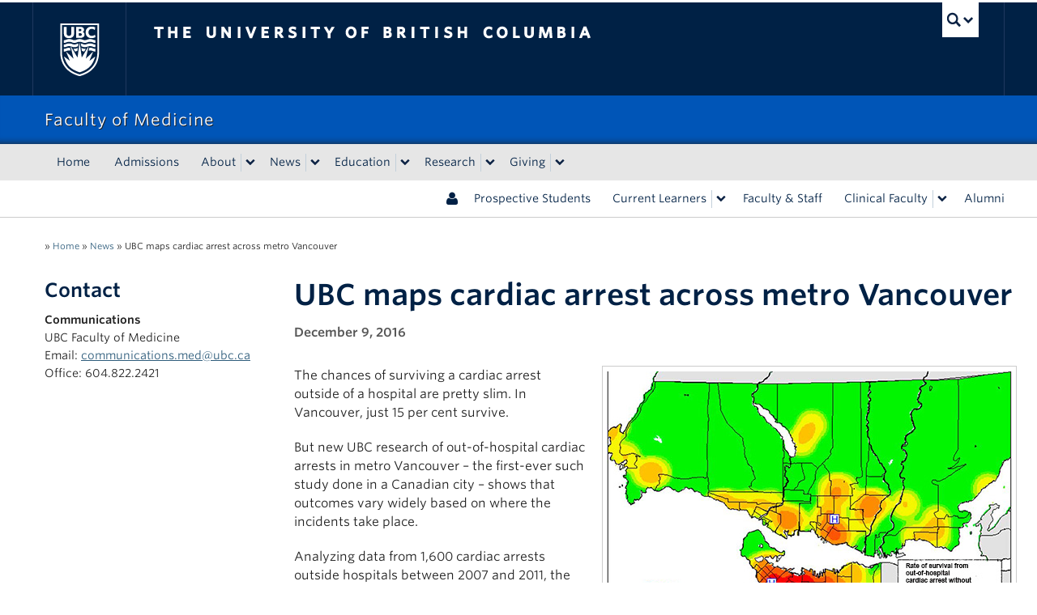

--- FILE ---
content_type: text/html; charset=UTF-8
request_url: https://www.med.ubc.ca/news/ubc-maps-cardiac-arrest-across-metro-vancouver/
body_size: 82499
content:
<!DOCTYPE html>
<!--[if IEMobile 7]><html class="iem7 oldie"  xmlns="http://www.w3.org/1999/xhtml" prefix="" lang="en-US"><![endif]-->
<!--[if (IE 7)&!(IEMobile)]><html class="ie7 oldie"  xmlns="http://www.w3.org/1999/xhtml" prefix="" lang="en-US"><![endif]-->
<!--[if (IE 8)&!(IEMobile)]><html class="ie8 oldie"  xmlns="http://www.w3.org/1999/xhtml" prefix="" lang="en-US"><![endif]-->
<!--[if (IE 9)&!(IEMobile)]><html class="ie9"  xmlns="http://www.w3.org/1999/xhtml" prefix="" lang="en-US"><![endif]-->
<!--[[if (gt IE 9)|(gt IEMobile 7)]><!--><html  xmlns="http://www.w3.org/1999/xhtml" prefix="" lang="en-US"><!--<![endif]-->
<head>
<meta http-equiv="Content-Type" content="text/html; charset=UTF-8" />
<title>UBC maps cardiac arrest across metro Vancouver - UBC Faculty of Medicine</title>

<meta http-equiv="X-UA-Compatible" content="IE=edge,chrome=1" />
<meta name="viewport" content="width=device-width" /> <!-- needed for responsive -->
<link rel="dns-prefetch" href="//cdn.ubc.ca/" />

<!-- Stylesheets -->
<link href="https://cdn.ubc.ca/clf/7.0.4/css/ubc-clf-full.min.css" rel="stylesheet">
	
<link rel="profile" href="https://gmpg.org/xfn/11" />

<link rel="pingback" href="https://www.med.ubc.ca/xmlrpc.php" />


<!-- BEGIN Metadata added by the Add-Meta-Tags WordPress plugin -->
<meta name="google-site-verification" content="Bs9kwPmxj6DMe4kOkOl78DhN3KWZiMigVRGqPufrbYg" />
<meta name="google-site-verification" content="5PYnkxXK4lfBi5rRvU0fB21HE6Zm6piQp6oAdvQu938" />
<meta name="facebook-domain-verification" content="thubx9c8t8ge0nh0p37ogokh37te3w" />
<meta name="description" content="Neighborhoods with higher proportions of ethnic Chinese residents had a higher frequency of bystanders performing cardiopulmonary resuscitation." />
<meta name="keywords" content="byline: date only, heart &amp; lung health, homepage, news, research" />
<meta name="twitter:card" content="summary_large_image" />
<meta name="twitter:title" content="UBC maps cardiac arrest across metro Vancouver" />
<meta name="twitter:description" content="Neighborhoods with higher proportions of ethnic Chinese residents had a higher frequency of bystanders performing cardiopulmonary resuscitation." />
<meta name="twitter:image:src" content="https://www.med.ubc.ca/files/2016/12/CPR_training_homepage.jpg" />
<meta name="twitter:image:width" content="770" />
<meta name="twitter:image:height" content="350" />
<!-- END Metadata added by the Add-Meta-Tags WordPress plugin -->

<meta name='robots' content='index, follow, max-image-preview:large, max-snippet:-1, max-video-preview:-1' />

<!-- Google Tag Manager for WordPress by gtm4wp.com -->
<script data-cfasync="false" data-pagespeed-no-defer>
	var gtm4wp_datalayer_name = "dataLayer";
	var dataLayer = dataLayer || [];
</script>
<!-- End Google Tag Manager for WordPress by gtm4wp.com --><meta name="template" content="UBC Collab 1.0.5" />

	<!-- This site is optimized with the Yoast SEO plugin v26.6 - https://yoast.com/wordpress/plugins/seo/ -->
	<meta name="description" content="Ranked among the world’s top medical schools with the fifth-largest MD enrollment in North America, the UBC Faculty of Medicine is a leader in both the science and the practice of medicine. Across British Columbia, more than 12,000 faculty and staff are training the next generation of doctors and health care professionals, making remarkable discoveries, and helping to create the pathways to better health for our communities at home and around the world." />
	<link rel="canonical" href="https://www.med.ubc.ca/news/ubc-maps-cardiac-arrest-across-metro-vancouver/" />
	<meta property="og:locale" content="en_US" />
	<meta property="og:type" content="article" />
	<meta property="og:title" content="UBC maps cardiac arrest across metro Vancouver - UBC Faculty of Medicine" />
	<meta property="og:description" content="Ranked among the world’s top medical schools with the fifth-largest MD enrollment in North America, the UBC Faculty of Medicine is a leader in both the science and the practice of medicine. Across British Columbia, more than 12,000 faculty and staff are training the next generation of doctors and health care professionals, making remarkable discoveries, and helping to create the pathways to better health for our communities at home and around the world." />
	<meta property="og:url" content="https://www.med.ubc.ca/news/ubc-maps-cardiac-arrest-across-metro-vancouver/" />
	<meta property="og:site_name" content="UBC Faculty of Medicine" />
	<meta property="article:published_time" content="2016-12-09T16:43:25+00:00" />
	<meta property="article:modified_time" content="2019-03-15T16:53:34+00:00" />
	<meta property="og:image" content="https://www.med.ubc.ca/files/2016/12/CPR_training_homepage.jpg" />
	<meta property="og:image:width" content="770" />
	<meta property="og:image:height" content="350" />
	<meta property="og:image:type" content="image/jpeg" />
	<meta name="author" content="bkladko" />
	<meta name="twitter:card" content="summary_large_image" />
	<meta name="twitter:label1" content="Written by" />
	<meta name="twitter:data1" content="bkladko" />
	<meta name="twitter:label2" content="Est. reading time" />
	<meta name="twitter:data2" content="3 minutes" />
	<script type="application/ld+json" class="yoast-schema-graph">{"@context":"https://schema.org","@graph":[{"@type":"NewsArticle","@id":"https://www.med.ubc.ca/news/ubc-maps-cardiac-arrest-across-metro-vancouver/#article","isPartOf":{"@id":"https://www.med.ubc.ca/news/ubc-maps-cardiac-arrest-across-metro-vancouver/"},"author":{"name":"bkladko","@id":"https://www.med.ubc.ca/#/schema/person/8c4a371a6defe9f666dd0f6620d615a7"},"headline":"UBC maps cardiac arrest across metro Vancouver","datePublished":"2016-12-09T16:43:25+00:00","dateModified":"2019-03-15T16:53:34+00:00","mainEntityOfPage":{"@id":"https://www.med.ubc.ca/news/ubc-maps-cardiac-arrest-across-metro-vancouver/"},"wordCount":566,"publisher":{"@id":"https://www.med.ubc.ca/#organization"},"image":{"@id":"https://www.med.ubc.ca/news/ubc-maps-cardiac-arrest-across-metro-vancouver/#primaryimage"},"thumbnailUrl":"https://www.med.ubc.ca/files/2016/12/CPR_training_homepage.jpg","articleSection":["Byline: Date Only","Heart &amp; Lung Health","Homepage","News","Research"],"inLanguage":"en-US"},{"@type":"WebPage","@id":"https://www.med.ubc.ca/news/ubc-maps-cardiac-arrest-across-metro-vancouver/","url":"https://www.med.ubc.ca/news/ubc-maps-cardiac-arrest-across-metro-vancouver/","name":"UBC maps cardiac arrest across metro Vancouver - UBC Faculty of Medicine","isPartOf":{"@id":"https://www.med.ubc.ca/#website"},"primaryImageOfPage":{"@id":"https://www.med.ubc.ca/news/ubc-maps-cardiac-arrest-across-metro-vancouver/#primaryimage"},"image":{"@id":"https://www.med.ubc.ca/news/ubc-maps-cardiac-arrest-across-metro-vancouver/#primaryimage"},"thumbnailUrl":"https://www.med.ubc.ca/files/2016/12/CPR_training_homepage.jpg","datePublished":"2016-12-09T16:43:25+00:00","dateModified":"2019-03-15T16:53:34+00:00","description":"Ranked among the world’s top medical schools with the fifth-largest MD enrollment in North America, the UBC Faculty of Medicine is a leader in both the science and the practice of medicine. Across British Columbia, more than 12,000 faculty and staff are training the next generation of doctors and health care professionals, making remarkable discoveries, and helping to create the pathways to better health for our communities at home and around the world.","breadcrumb":{"@id":"https://www.med.ubc.ca/news/ubc-maps-cardiac-arrest-across-metro-vancouver/#breadcrumb"},"inLanguage":"en-US","potentialAction":[{"@type":"ReadAction","target":["https://www.med.ubc.ca/news/ubc-maps-cardiac-arrest-across-metro-vancouver/"]}]},{"@type":"ImageObject","inLanguage":"en-US","@id":"https://www.med.ubc.ca/news/ubc-maps-cardiac-arrest-across-metro-vancouver/#primaryimage","url":"https://www.med.ubc.ca/files/2016/12/CPR_training_homepage.jpg","contentUrl":"https://www.med.ubc.ca/files/2016/12/CPR_training_homepage.jpg","width":770,"height":350,"caption":"CPR (Cardiopulmonary resuscitation) training"},{"@type":"BreadcrumbList","@id":"https://www.med.ubc.ca/news/ubc-maps-cardiac-arrest-across-metro-vancouver/#breadcrumb","itemListElement":[{"@type":"ListItem","position":1,"name":"Home","item":"https://www.med.ubc.ca/"},{"@type":"ListItem","position":2,"name":"Research Priorities","item":"https://www.med.ubc.ca/category/research-priorities/"},{"@type":"ListItem","position":3,"name":"Heart &amp; Lung Health","item":"https://www.med.ubc.ca/category/research-priorities/heart-lung-health/"},{"@type":"ListItem","position":4,"name":"UBC maps cardiac arrest across metro Vancouver"}]},{"@type":"WebSite","@id":"https://www.med.ubc.ca/#website","url":"https://www.med.ubc.ca/","name":"UBC Faculty of Medicine","description":"To Transform Health for Everyone.","publisher":{"@id":"https://www.med.ubc.ca/#organization"},"potentialAction":[{"@type":"SearchAction","target":{"@type":"EntryPoint","urlTemplate":"https://www.med.ubc.ca/?s={search_term_string}"},"query-input":{"@type":"PropertyValueSpecification","valueRequired":true,"valueName":"search_term_string"}}],"inLanguage":"en-US"},{"@type":"Organization","@id":"https://www.med.ubc.ca/#organization","name":"UBC Faculty of Medicine","url":"https://www.med.ubc.ca/","logo":{"@type":"ImageObject","inLanguage":"en-US","@id":"https://www.med.ubc.ca/#/schema/logo/image/","url":"https://www.med.ubc.ca/files/2017/05/logo.jpg","contentUrl":"https://www.med.ubc.ca/files/2017/05/logo.jpg","width":192,"height":100,"caption":"UBC Faculty of Medicine"},"image":{"@id":"https://www.med.ubc.ca/#/schema/logo/image/"}},{"@type":"Person","@id":"https://www.med.ubc.ca/#/schema/person/8c4a371a6defe9f666dd0f6620d615a7","name":"bkladko","image":{"@type":"ImageObject","inLanguage":"en-US","@id":"https://www.med.ubc.ca/#/schema/person/image/","url":"https://secure.gravatar.com/avatar/9ec3d70708055a31465521d807b088bf1e00f0764882491c8612fe4eb9d02471?s=96&d=mm&r=g","contentUrl":"https://secure.gravatar.com/avatar/9ec3d70708055a31465521d807b088bf1e00f0764882491c8612fe4eb9d02471?s=96&d=mm&r=g","caption":"bkladko"},"url":"https://www.med.ubc.ca/author/bkladko/"}]}</script>
	<!-- / Yoast SEO plugin. -->


<meta name="description" content="Neighborhoods with higher proportions of ethnic Chinese residents had a higher frequency of bystanders performing cardiopulmonary resuscitation." />
<meta name="google-site-verification" content="Bs9kwPmxj6DMe4kOkOl78DhN3KWZiMigVRGqPufrbYg" />
<link rel='dns-prefetch' href='//cdn.ubc.ca' />
<link rel='dns-prefetch' href='//cloud.typography.com' />
<link rel="alternate" title="oEmbed (JSON)" type="application/json+oembed" href="https://www.med.ubc.ca/wp-json/oembed/1.0/embed?url=https%3A%2F%2Fwww.med.ubc.ca%2Fnews%2Fubc-maps-cardiac-arrest-across-metro-vancouver%2F" />
<link rel="alternate" title="oEmbed (XML)" type="text/xml+oembed" href="https://www.med.ubc.ca/wp-json/oembed/1.0/embed?url=https%3A%2F%2Fwww.med.ubc.ca%2Fnews%2Fubc-maps-cardiac-arrest-across-metro-vancouver%2F&#038;format=xml" />
<style id='wp-img-auto-sizes-contain-inline-css' type='text/css'>
img:is([sizes=auto i],[sizes^="auto," i]){contain-intrinsic-size:3000px 1500px}
/*# sourceURL=wp-img-auto-sizes-contain-inline-css */
</style>
<link rel='stylesheet' id='subpages-navigation-base-css' href='https://www.med.ubc.ca/wp-content/plugins/subpages-navigation/subpage-navigation-base.css?ver=6.9' type='text/css' media='all' />
<link rel='stylesheet' id='jvm-rich-text-icons-icon-font-css-css' href='https://www.med.ubc.ca/wp-content/plugins/jvm-rich-text-icons/dist/fa-4.7/font-awesome.min.css?ver=6.9' type='text/css' media='all' />
<link rel='stylesheet' id='ubc-clf-whitney-css' href='https://cloud.typography.com/6804272/781004/css/fonts.css?ver=6.9' type='text/css' media='all' />
<link rel='stylesheet' id='ubc-collab-spotlight-css' href='https://www.med.ubc.ca/wp-content/themes/wp-hybrid-clf/inc/frontpage/spotlight/css/flexslider.css?ver=6.9' type='text/css' media='all' />
<style id='wp-emoji-styles-inline-css' type='text/css'>

	img.wp-smiley, img.emoji {
		display: inline !important;
		border: none !important;
		box-shadow: none !important;
		height: 1em !important;
		width: 1em !important;
		margin: 0 0.07em !important;
		vertical-align: -0.1em !important;
		background: none !important;
		padding: 0 !important;
	}
/*# sourceURL=wp-emoji-styles-inline-css */
</style>
<link rel='stylesheet' id='wp-block-library-css' href='https://www.med.ubc.ca/wp-includes/css/dist/block-library/style.min.css?ver=6.9' type='text/css' media='all' />
<style id='classic-theme-styles-inline-css' type='text/css'>
/*! This file is auto-generated */
.wp-block-button__link{color:#fff;background-color:#32373c;border-radius:9999px;box-shadow:none;text-decoration:none;padding:calc(.667em + 2px) calc(1.333em + 2px);font-size:1.125em}.wp-block-file__button{background:#32373c;color:#fff;text-decoration:none}
/*# sourceURL=/wp-includes/css/classic-themes.min.css */
</style>
<style id='outermost-icon-block-style-inline-css' type='text/css'>
.wp-block-outermost-icon-block{display:flex;line-height:0}.wp-block-outermost-icon-block.has-border-color{border:none}.wp-block-outermost-icon-block .has-icon-color svg,.wp-block-outermost-icon-block.has-icon-color svg{color:currentColor}.wp-block-outermost-icon-block .has-icon-color:not(.has-no-icon-fill-color) svg,.wp-block-outermost-icon-block.has-icon-color:not(.has-no-icon-fill-color) svg{fill:currentColor}.wp-block-outermost-icon-block .icon-container{box-sizing:border-box}.wp-block-outermost-icon-block a,.wp-block-outermost-icon-block svg{height:100%;transition:transform .1s ease-in-out;width:100%}.wp-block-outermost-icon-block a:hover{transform:scale(1.1)}.wp-block-outermost-icon-block svg{transform:rotate(var(--outermost--icon-block--transform-rotate,0deg)) scaleX(var(--outermost--icon-block--transform-scale-x,1)) scaleY(var(--outermost--icon-block--transform-scale-y,1))}.wp-block-outermost-icon-block .rotate-90,.wp-block-outermost-icon-block.rotate-90{--outermost--icon-block--transform-rotate:90deg}.wp-block-outermost-icon-block .rotate-180,.wp-block-outermost-icon-block.rotate-180{--outermost--icon-block--transform-rotate:180deg}.wp-block-outermost-icon-block .rotate-270,.wp-block-outermost-icon-block.rotate-270{--outermost--icon-block--transform-rotate:270deg}.wp-block-outermost-icon-block .flip-horizontal,.wp-block-outermost-icon-block.flip-horizontal{--outermost--icon-block--transform-scale-x:-1}.wp-block-outermost-icon-block .flip-vertical,.wp-block-outermost-icon-block.flip-vertical{--outermost--icon-block--transform-scale-y:-1}.wp-block-outermost-icon-block .flip-vertical.flip-horizontal,.wp-block-outermost-icon-block.flip-vertical.flip-horizontal{--outermost--icon-block--transform-scale-x:-1;--outermost--icon-block--transform-scale-y:-1}

/*# sourceURL=https://www.med.ubc.ca/wp-content/plugins/icon-block/build/style.css */
</style>
<link rel='stylesheet' id='wp-components-css' href='https://www.med.ubc.ca/wp-includes/css/dist/components/style.min.css?ver=6.9' type='text/css' media='all' />
<link rel='stylesheet' id='wp-preferences-css' href='https://www.med.ubc.ca/wp-includes/css/dist/preferences/style.min.css?ver=6.9' type='text/css' media='all' />
<link rel='stylesheet' id='wp-block-editor-css' href='https://www.med.ubc.ca/wp-includes/css/dist/block-editor/style.min.css?ver=6.9' type='text/css' media='all' />
<link rel='stylesheet' id='wp-reusable-blocks-css' href='https://www.med.ubc.ca/wp-includes/css/dist/reusable-blocks/style.min.css?ver=6.9' type='text/css' media='all' />
<link rel='stylesheet' id='wp-patterns-css' href='https://www.med.ubc.ca/wp-includes/css/dist/patterns/style.min.css?ver=6.9' type='text/css' media='all' />
<link rel='stylesheet' id='wp-editor-css' href='https://www.med.ubc.ca/wp-includes/css/dist/editor/style.min.css?ver=6.9' type='text/css' media='all' />
<link rel='stylesheet' id='ubc-cards-style-css' href='https://www.med.ubc.ca/wp-content/plugins/ubc-cards-block/build/frontend.css?ver=1588187743' type='text/css' media='all' />
<link rel='stylesheet' id='ubc-timeline-style-css' href='https://www.med.ubc.ca/wp-content/plugins/ubc-timeline-block/build/block.css?ver=1695657926' type='text/css' media='all' />
<link rel='stylesheet' id='ubc-group-full-width-style-css' href='https://www.med.ubc.ca/wp-content/plugins/ubc-group-block-full-width/build/style-block.css?ver=1752683703' type='text/css' media='all' />
<style id='global-styles-inline-css' type='text/css'>
:root{--wp--preset--aspect-ratio--square: 1;--wp--preset--aspect-ratio--4-3: 4/3;--wp--preset--aspect-ratio--3-4: 3/4;--wp--preset--aspect-ratio--3-2: 3/2;--wp--preset--aspect-ratio--2-3: 2/3;--wp--preset--aspect-ratio--16-9: 16/9;--wp--preset--aspect-ratio--9-16: 9/16;--wp--preset--color--black: #000000;--wp--preset--color--cyan-bluish-gray: #abb8c3;--wp--preset--color--white: #ffffff;--wp--preset--color--pale-pink: #f78da7;--wp--preset--color--vivid-red: #cf2e2e;--wp--preset--color--luminous-vivid-orange: #ff6900;--wp--preset--color--luminous-vivid-amber: #fcb900;--wp--preset--color--light-green-cyan: #7bdcb5;--wp--preset--color--vivid-green-cyan: #00d084;--wp--preset--color--pale-cyan-blue: #8ed1fc;--wp--preset--color--vivid-cyan-blue: #0693e3;--wp--preset--color--vivid-purple: #9b51e0;--wp--preset--color--ubc-white: #ffffff;--wp--preset--color--ubc-black: #222222;--wp--preset--color--ubc-blue: #002145;--wp--preset--color--ubc-secondary-blue: #0055b7;--wp--preset--color--ubc-tertiary-blue: #00a7e1;--wp--preset--color--ubc-quaternary-blue: #40b4e5;--wp--preset--color--ubc-quinary-blue: #6ec4e8;--wp--preset--color--ubc-senary-blue: #97d4e9;--wp--preset--gradient--vivid-cyan-blue-to-vivid-purple: linear-gradient(135deg,rgb(6,147,227) 0%,rgb(155,81,224) 100%);--wp--preset--gradient--light-green-cyan-to-vivid-green-cyan: linear-gradient(135deg,rgb(122,220,180) 0%,rgb(0,208,130) 100%);--wp--preset--gradient--luminous-vivid-amber-to-luminous-vivid-orange: linear-gradient(135deg,rgb(252,185,0) 0%,rgb(255,105,0) 100%);--wp--preset--gradient--luminous-vivid-orange-to-vivid-red: linear-gradient(135deg,rgb(255,105,0) 0%,rgb(207,46,46) 100%);--wp--preset--gradient--very-light-gray-to-cyan-bluish-gray: linear-gradient(135deg,rgb(238,238,238) 0%,rgb(169,184,195) 100%);--wp--preset--gradient--cool-to-warm-spectrum: linear-gradient(135deg,rgb(74,234,220) 0%,rgb(151,120,209) 20%,rgb(207,42,186) 40%,rgb(238,44,130) 60%,rgb(251,105,98) 80%,rgb(254,248,76) 100%);--wp--preset--gradient--blush-light-purple: linear-gradient(135deg,rgb(255,206,236) 0%,rgb(152,150,240) 100%);--wp--preset--gradient--blush-bordeaux: linear-gradient(135deg,rgb(254,205,165) 0%,rgb(254,45,45) 50%,rgb(107,0,62) 100%);--wp--preset--gradient--luminous-dusk: linear-gradient(135deg,rgb(255,203,112) 0%,rgb(199,81,192) 50%,rgb(65,88,208) 100%);--wp--preset--gradient--pale-ocean: linear-gradient(135deg,rgb(255,245,203) 0%,rgb(182,227,212) 50%,rgb(51,167,181) 100%);--wp--preset--gradient--electric-grass: linear-gradient(135deg,rgb(202,248,128) 0%,rgb(113,206,126) 100%);--wp--preset--gradient--midnight: linear-gradient(135deg,rgb(2,3,129) 0%,rgb(40,116,252) 100%);--wp--preset--font-size--small: 13px;--wp--preset--font-size--medium: 20px;--wp--preset--font-size--large: 36px;--wp--preset--font-size--x-large: 42px;--wp--preset--spacing--20: 0.44rem;--wp--preset--spacing--30: 0.67rem;--wp--preset--spacing--40: 1rem;--wp--preset--spacing--50: 1.5rem;--wp--preset--spacing--60: 2.25rem;--wp--preset--spacing--70: 3.38rem;--wp--preset--spacing--80: 5.06rem;--wp--preset--shadow--natural: 6px 6px 9px rgba(0, 0, 0, 0.2);--wp--preset--shadow--deep: 12px 12px 50px rgba(0, 0, 0, 0.4);--wp--preset--shadow--sharp: 6px 6px 0px rgba(0, 0, 0, 0.2);--wp--preset--shadow--outlined: 6px 6px 0px -3px rgb(255, 255, 255), 6px 6px rgb(0, 0, 0);--wp--preset--shadow--crisp: 6px 6px 0px rgb(0, 0, 0);}:where(.is-layout-flex){gap: 0.5em;}:where(.is-layout-grid){gap: 0.5em;}body .is-layout-flex{display: flex;}.is-layout-flex{flex-wrap: wrap;align-items: center;}.is-layout-flex > :is(*, div){margin: 0;}body .is-layout-grid{display: grid;}.is-layout-grid > :is(*, div){margin: 0;}:where(.wp-block-columns.is-layout-flex){gap: 2em;}:where(.wp-block-columns.is-layout-grid){gap: 2em;}:where(.wp-block-post-template.is-layout-flex){gap: 1.25em;}:where(.wp-block-post-template.is-layout-grid){gap: 1.25em;}.has-black-color{color: var(--wp--preset--color--black) !important;}.has-cyan-bluish-gray-color{color: var(--wp--preset--color--cyan-bluish-gray) !important;}.has-white-color{color: var(--wp--preset--color--white) !important;}.has-pale-pink-color{color: var(--wp--preset--color--pale-pink) !important;}.has-vivid-red-color{color: var(--wp--preset--color--vivid-red) !important;}.has-luminous-vivid-orange-color{color: var(--wp--preset--color--luminous-vivid-orange) !important;}.has-luminous-vivid-amber-color{color: var(--wp--preset--color--luminous-vivid-amber) !important;}.has-light-green-cyan-color{color: var(--wp--preset--color--light-green-cyan) !important;}.has-vivid-green-cyan-color{color: var(--wp--preset--color--vivid-green-cyan) !important;}.has-pale-cyan-blue-color{color: var(--wp--preset--color--pale-cyan-blue) !important;}.has-vivid-cyan-blue-color{color: var(--wp--preset--color--vivid-cyan-blue) !important;}.has-vivid-purple-color{color: var(--wp--preset--color--vivid-purple) !important;}.has-black-background-color{background-color: var(--wp--preset--color--black) !important;}.has-cyan-bluish-gray-background-color{background-color: var(--wp--preset--color--cyan-bluish-gray) !important;}.has-white-background-color{background-color: var(--wp--preset--color--white) !important;}.has-pale-pink-background-color{background-color: var(--wp--preset--color--pale-pink) !important;}.has-vivid-red-background-color{background-color: var(--wp--preset--color--vivid-red) !important;}.has-luminous-vivid-orange-background-color{background-color: var(--wp--preset--color--luminous-vivid-orange) !important;}.has-luminous-vivid-amber-background-color{background-color: var(--wp--preset--color--luminous-vivid-amber) !important;}.has-light-green-cyan-background-color{background-color: var(--wp--preset--color--light-green-cyan) !important;}.has-vivid-green-cyan-background-color{background-color: var(--wp--preset--color--vivid-green-cyan) !important;}.has-pale-cyan-blue-background-color{background-color: var(--wp--preset--color--pale-cyan-blue) !important;}.has-vivid-cyan-blue-background-color{background-color: var(--wp--preset--color--vivid-cyan-blue) !important;}.has-vivid-purple-background-color{background-color: var(--wp--preset--color--vivid-purple) !important;}.has-black-border-color{border-color: var(--wp--preset--color--black) !important;}.has-cyan-bluish-gray-border-color{border-color: var(--wp--preset--color--cyan-bluish-gray) !important;}.has-white-border-color{border-color: var(--wp--preset--color--white) !important;}.has-pale-pink-border-color{border-color: var(--wp--preset--color--pale-pink) !important;}.has-vivid-red-border-color{border-color: var(--wp--preset--color--vivid-red) !important;}.has-luminous-vivid-orange-border-color{border-color: var(--wp--preset--color--luminous-vivid-orange) !important;}.has-luminous-vivid-amber-border-color{border-color: var(--wp--preset--color--luminous-vivid-amber) !important;}.has-light-green-cyan-border-color{border-color: var(--wp--preset--color--light-green-cyan) !important;}.has-vivid-green-cyan-border-color{border-color: var(--wp--preset--color--vivid-green-cyan) !important;}.has-pale-cyan-blue-border-color{border-color: var(--wp--preset--color--pale-cyan-blue) !important;}.has-vivid-cyan-blue-border-color{border-color: var(--wp--preset--color--vivid-cyan-blue) !important;}.has-vivid-purple-border-color{border-color: var(--wp--preset--color--vivid-purple) !important;}.has-vivid-cyan-blue-to-vivid-purple-gradient-background{background: var(--wp--preset--gradient--vivid-cyan-blue-to-vivid-purple) !important;}.has-light-green-cyan-to-vivid-green-cyan-gradient-background{background: var(--wp--preset--gradient--light-green-cyan-to-vivid-green-cyan) !important;}.has-luminous-vivid-amber-to-luminous-vivid-orange-gradient-background{background: var(--wp--preset--gradient--luminous-vivid-amber-to-luminous-vivid-orange) !important;}.has-luminous-vivid-orange-to-vivid-red-gradient-background{background: var(--wp--preset--gradient--luminous-vivid-orange-to-vivid-red) !important;}.has-very-light-gray-to-cyan-bluish-gray-gradient-background{background: var(--wp--preset--gradient--very-light-gray-to-cyan-bluish-gray) !important;}.has-cool-to-warm-spectrum-gradient-background{background: var(--wp--preset--gradient--cool-to-warm-spectrum) !important;}.has-blush-light-purple-gradient-background{background: var(--wp--preset--gradient--blush-light-purple) !important;}.has-blush-bordeaux-gradient-background{background: var(--wp--preset--gradient--blush-bordeaux) !important;}.has-luminous-dusk-gradient-background{background: var(--wp--preset--gradient--luminous-dusk) !important;}.has-pale-ocean-gradient-background{background: var(--wp--preset--gradient--pale-ocean) !important;}.has-electric-grass-gradient-background{background: var(--wp--preset--gradient--electric-grass) !important;}.has-midnight-gradient-background{background: var(--wp--preset--gradient--midnight) !important;}.has-small-font-size{font-size: var(--wp--preset--font-size--small) !important;}.has-medium-font-size{font-size: var(--wp--preset--font-size--medium) !important;}.has-large-font-size{font-size: var(--wp--preset--font-size--large) !important;}.has-x-large-font-size{font-size: var(--wp--preset--font-size--x-large) !important;}
:where(.wp-block-post-template.is-layout-flex){gap: 1.25em;}:where(.wp-block-post-template.is-layout-grid){gap: 1.25em;}
:where(.wp-block-term-template.is-layout-flex){gap: 1.25em;}:where(.wp-block-term-template.is-layout-grid){gap: 1.25em;}
:where(.wp-block-columns.is-layout-flex){gap: 2em;}:where(.wp-block-columns.is-layout-grid){gap: 2em;}
:root :where(.wp-block-pullquote){font-size: 1.5em;line-height: 1.6;}
/*# sourceURL=global-styles-inline-css */
</style>
<link rel='stylesheet' id='tab-shortcode-css' href='https://www.med.ubc.ca/wp-content/plugins/tabs-shortcode/tab.min.css?ver=6.9' type='text/css' media='all' />
<link rel='stylesheet' id='pb-accordion-blocks-style-css' href='https://www.med.ubc.ca/wp-content/plugins/accordion-blocks/build/index.css?ver=1.5.0' type='text/css' media='all' />
<link rel='stylesheet' id='ubc-tab-style-frontend-css' href='https://www.med.ubc.ca/wp-content/plugins/ubc-tabs-block/build/frontend.css?ver=1722637695' type='text/css' media='all' />
<link rel='stylesheet' id='content-visibility-public-css' href='https://www.med.ubc.ca/wp-content/plugins/content-visibility/includes/public/content-visibility-public.css?ver=6.9' type='text/css' media='all' />
<link rel='stylesheet' id='style-css' href='https://www.med.ubc.ca/wp-content/themes/wp-hybrid-clf/style.css?ver=202208101238' type='text/css' media='all' />
<link rel='stylesheet' id='fancybox-css' href='https://www.med.ubc.ca/wp-content/plugins/easy-fancybox/fancybox/1.5.4/jquery.fancybox.min.css?ver=6.9' type='text/css' media='screen' />
<link rel='stylesheet' id='tablepress-default-css' href='https://www.med.ubc.ca/wp-content/plugins/tablepress/css/build/default.css?ver=3.2.6' type='text/css' media='all' />
<script type="text/javascript" src="https://www.med.ubc.ca/wp-includes/js/jquery/jquery.min.js?ver=3.7.1" id="jquery-core-js"></script>
<script type="text/javascript" src="https://www.med.ubc.ca/wp-includes/js/jquery/jquery-migrate.min.js?ver=3.4.1" id="jquery-migrate-js"></script>
<script type="text/javascript" src="https://www.med.ubc.ca/wp-content/themes/wp-hybrid-clf/inc/navigation/js/navigation-base.js?ver=6.9" id="clf-navigation-base-js"></script>
<script type="text/javascript" id="ubc-ga-shim-js-extra">
/* <![CDATA[ */
var js_errors = {"wpajaxurl":"https://www.med.ubc.ca/wp-admin/admin-ajax.php","nonce":"bb623f60c4"};
//# sourceURL=ubc-ga-shim-js-extra
/* ]]> */
</script>
<script type="text/javascript" src="https://www.med.ubc.ca/wp-content/mu-plugins/ubc-google-analytics/js/ubc-google-analytics-shim.js" id="ubc-ga-shim-js"></script>
<link rel="https://api.w.org/" href="https://www.med.ubc.ca/wp-json/" /><link rel="alternate" title="JSON" type="application/json" href="https://www.med.ubc.ca/wp-json/wp/v2/posts/32593" /><link rel='shortlink' href='https://www.med.ubc.ca/?p=32593' />
<script src='//sites.olt.ubc.ca/?dm=b6eb8c9d941339a1ea180d53b7bb73ed&amp;action=load&amp;blogid=1370&amp;siteid=1&amp;t=1498511078&amp;back=https%3A%2F%2Fwww.med.ubc.ca%2Fnews%2Fubc-maps-cardiac-arrest-across-metro-vancouver%2F' type='text/javascript'></script>	<script>
	if ( document.location.protocol != "https:" ) {
		document.location = document.URL.replace(/^http:/i, "https:");
	}
	</script>
	
<!-- Google Tag Manager for WordPress by gtm4wp.com -->
<!-- GTM Container placement set to automatic -->
<script data-cfasync="false" data-pagespeed-no-defer type="text/javascript">
	var dataLayer_content = {"siteID":1370,"siteName":"UBC Faculty of Medicine","visitorLoginState":"logged-out","visitorType":"visitor-logged-out","visitorEmail":"","visitorEmailHash":"","visitorRegistrationDate":"","visitorUsername":"","pageTitle":"UBC maps cardiac arrest across metro Vancouver - UBC Faculty of Medicine","pagePostType":"post","pagePostType2":"single-post","pageCategory":["byline-date-only","heart-lung-health","homepage","news","research-2"],"browserName":"","browserVersion":"","browserEngineName":"","browserEngineVersion":"","osName":"","osVersion":"","deviceType":"bot","deviceManufacturer":"","deviceModel":""};
	dataLayer.push( dataLayer_content );
</script>
<script data-cfasync="false" data-pagespeed-no-defer type="text/javascript">
(function(w,d,s,l,i){w[l]=w[l]||[];w[l].push({'gtm.start':
new Date().getTime(),event:'gtm.js'});var f=d.getElementsByTagName(s)[0],
j=d.createElement(s),dl=l!='dataLayer'?'&l='+l:'';j.async=true;j.src=
'//www.googletagmanager.com/gtm.js?id='+i+dl;f.parentNode.insertBefore(j,f);
})(window,document,'script','dataLayer','GTM-56KKHGSW');
</script>
<!-- End Google Tag Manager for WordPress by gtm4wp.com --><link rel='stylesheet' id='custom-css-css'  href='//www.med.ubc.ca/files/custom-css/custom-css-1767909806.min.css' type='text/css' media='all' />
<!--[if lte IE 7]>
<link href="https://cdn.ubc.ca/clf/7.0.4/css/font-awesome-ie7.css" rel="stylesheet">
<![endif]-->
<!-- Le HTML5 shim, for IE6-8 support of HTML5 elements -->
<!--[if lt IE 9]>
<script src="//cdn.ubc.ca/clf/html5shiv.min.js"></script>
<![endif]-->

<!-- Le fav and touch icons -->
<link rel="shortcut icon" href="https://cdn.ubc.ca/clf/7.0.4/img/favicon.ico">
<link rel="apple-touch-icon-precomposed" sizes="144x144" href="https://cdn.ubc.ca/clf/7.0.4/img/apple-touch-icon-144-precomposed.png">
<link rel="apple-touch-icon-precomposed" sizes="114x114" href="https://cdn.ubc.ca/clf/7.0.4/img/apple-touch-icon-114-precomposed.png">
<link rel="apple-touch-icon-precomposed" sizes="72x72" href="https://cdn.ubc.ca/clf/7.0.4/img/apple-touch-icon-72-precomposed.png">
<link rel="apple-touch-icon-precomposed" href="https://cdn.ubc.ca/clf/7.0.4/img/apple-touch-icon-57-precomposed.png">
<style type="text/css" media="screen">#ubc7-unit { background: #0055b7; }</style>
<style type="text/css">
/* <![CDATA[ */
img.latex { vertical-align: middle; border: none; }
/* ]]> */
</style>

</head>

<body class="wp-singular post-template-default single single-post postid-32593 single-format-standard wp-theme-wp-hybrid-clf category-byline-date-only category-heart-lung-health category-research-priorities category-homepage category-news category-research-2 full-width l2-column-sm l2-column single-32593 chrome primary-active secondary-active subsidiary-active">


<div id="body-container" >

		
			<!-- UBC Global Utility Menu -->
        <div class="collapse expand" id="ubc7-global-menu">
            <div id="ubc7-search" class="expand">
            	<div class="container">                <div id="ubc7-search-box">
                    <form class="form-search" method="get" action="//www.ubc.ca/search/refine/" role="search">
                        <input aria-label="Search Faculty of Medicine" type="text" name="q" placeholder="Search Faculty of Medicine" class="input-xlarge search-query">
                        <input type="hidden" name="label" value="Faculty of Medicine" />
                        <input type="hidden" name="site" value="*.med.ubc.ca" />
                        <button type="submit" class="btn">Search</button>
                    </form>
                </div>
                </div>            </div>
            <div class="container">            <div id="ubc7-global-header" class="expand">
                <!-- Global Utility Header from CDN -->
            </div>
            </div>        </div>
        <!-- End of UBC Global Utility Menu -->
			<!-- UBC Header -->
        <header id="ubc7-header" class="row-fluid expand" role="banner">
        	<div class="container">            <div class="span1">
                <div id="ubc7-logo">
                    <a href="https://www.ubc.ca" title="The University of British Columbia (UBC)">The University of British Columbia</a>
                </div>
            </div>
            <div class="span2">
                <div id="ubc7-apom">
                    <a href="https://cdn.ubc.ca/clf/ref/aplaceofmind" title="UBC a place of mind">UBC - A Place of Mind</a>
                </div>
            </div>
            <div class="span9" id="ubc7-wordmark-block">
                <div id="ubc7-wordmark">
                    <a href="https://www.ubc.ca/" title="The University of British Columbia (UBC)">The University of British Columbia</a>
                                    </div>
                <div id="ubc7-global-utility">
                    <button type="button" data-toggle="collapse" data-target="#ubc7-global-menu"><span>UBC Search</span></button>
                    <noscript><a id="ubc7-global-utility-no-script" href="https://www.ubc.ca/" title="UBC Search">UBC Search</a></noscript>
                </div>
            </div>
            </div>        </header>
        <!-- End of UBC Header -->

		 	<!-- UBC Unit Identifier -->
        <div id="ubc7-unit" class="row-fluid expand">
        	<div class="container">            <div class="span12">
                <!-- Mobile Menu Icon -->
                <div class="navbar">
                    <a class="btn btn-navbar" data-toggle="collapse" data-target="#ubc7-unit-navigation">
                        <span class="icon-bar"></span>
                        <span class="icon-bar"></span>
                        <span class="icon-bar"></span>
                    </a>
                </div>
                <!-- Unit Name -->
                <div id="ubc7-unit-name" class="ubc7-single-element">
                    <a href="/" title="Faculty of Medicine"><span id="ubc7-unit-faculty"></span><span id="ubc7-unit-identifier">Faculty of Medicine</span></a>
                </div>
            </div>
            </div>        </div>
        <!-- End of UBC Unit Identifier -->
			<!-- UBC Unit Navigation -->
        <div id="ubc7-unit-menu" class="navbar expand" role="navigation">
            <div class="navbar-inner expand">
                <div class="container">
                 <div id="ubc7-unit-navigation" class="nav-collapse collapse"><ul id="menu-custom-menu" class="nav"><li id="menu-item-13132" class="menu-item menu-item-type-post_type menu-item-object-page menu-item-home menu-item-13132"><a href="https://www.med.ubc.ca/">Home</a></li>
<li id="menu-item-13031" class="menu-item menu-item-type-post_type menu-item-object-page menu-item-13031"><a href="https://www.med.ubc.ca/admissions/">Admissions</a></li>
<li id="menu-item-13085" class="menu-item menu-item-type-post_type menu-item-object-page menu-item-has-children dropdown menu-item-13085"><div class="btn-group"><a class="btn" href="https://www.med.ubc.ca/about/">About</a><button class="btn droptown-toggle" aria-haspopup="true" aria-expanded="false" aria-label="expand About menu" data-toggle="dropdown"><span aria-hidden="true" class="ubc7-arrow blue down-arrow"></span></button>
<ul class="dropdown-menu">
	<li id="menu-item-31979" class="menu-item menu-item-type-post_type menu-item-object-page menu-item-31979"><a target="_blank" href="http://stratplan.med.ubc.ca/#new_tab">Strategic Plan</a></li>
	<li id="menu-item-62809" class="menu-item menu-item-type-post_type menu-item-object-page menu-item-62809"><a target="_blank" href="https://vision.med.ubc.ca/#new_tab">Vision &#038; Values</a></li>
	<li id="menu-item-67370" class="menu-item menu-item-type-post_type menu-item-object-page menu-item-67370"><a href="https://www.med.ubc.ca/about/land-acknowledgement/">Land Acknowledgement</a></li>
	<li id="menu-item-47325" class="menu-item menu-item-type-post_type menu-item-object-page menu-item-47325"><a href="https://www.med.ubc.ca/about/indigenous-health/">Indigenous Health</a></li>
	<li id="menu-item-14205" class="menu-item menu-item-type-post_type menu-item-object-page menu-item-14205"><a href="https://www.med.ubc.ca/about/leadership/">Leadership</a></li>
	<li id="menu-item-14206" class="menu-item menu-item-type-post_type menu-item-object-page menu-item-14206"><a href="https://www.med.ubc.ca/about/departments-schools-centres/">Academic &#038; Research Units</a></li>
	<li id="menu-item-14207" class="menu-item menu-item-type-post_type menu-item-object-page menu-item-14207"><a href="https://www.med.ubc.ca/about/campuses/">Campuses</a></li>
	<li id="menu-item-14209" class="menu-item menu-item-type-post_type menu-item-object-page menu-item-14209"><a href="https://www.med.ubc.ca/about/facts-figures/">Facts &#038; Figures</a></li>
	<li id="menu-item-14203" class="menu-item menu-item-type-post_type menu-item-object-page menu-item-14203"><a href="https://www.med.ubc.ca/about/careers/">Careers</a></li>
	<li id="menu-item-14213" class="menu-item menu-item-type-post_type menu-item-object-page menu-item-14213"><a href="https://www.med.ubc.ca/about/contact/">Contact</a></li>
</ul></div>
</li>
<li id="menu-item-13037" class="menu-item menu-item-type-post_type menu-item-object-page menu-item-has-children dropdown menu-item-13037"><div class="btn-group"><a class="btn" href="https://www.med.ubc.ca/news/">News</a><button class="btn droptown-toggle" aria-haspopup="true" aria-expanded="false" aria-label="expand News menu" data-toggle="dropdown"><span aria-hidden="true" class="ubc7-arrow blue down-arrow"></span></button>
<ul class="dropdown-menu">
	<li id="menu-item-77495" class="menu-item menu-item-type-post_type menu-item-object-page menu-item-77495"><a href="https://www.med.ubc.ca/feature-stories/">Feature Stories</a></li>
	<li id="menu-item-34091" class="menu-item menu-item-type-post_type menu-item-object-page menu-item-34091"><a target="_blank" href="https://pathwaysmagazine.med.ubc.ca#new_tab">Pathways Magazine</a></li>
	<li id="menu-item-70297" class="menu-item menu-item-type-post_type menu-item-object-page menu-item-70297"><a href="https://www.med.ubc.ca/news/the-next-big-question/">The Next Big Question</a></li>
</ul></div>
</li>
<li id="menu-item-13030" class="menu-item menu-item-type-post_type menu-item-object-page menu-item-has-children dropdown menu-item-13030"><div class="btn-group"><a class="btn" href="https://www.med.ubc.ca/education/">Education</a><button class="btn droptown-toggle" aria-haspopup="true" aria-expanded="false" aria-label="expand Education menu" data-toggle="dropdown"><span aria-hidden="true" class="ubc7-arrow blue down-arrow"></span></button>
<ul class="dropdown-menu">
	<li id="menu-item-14232" class="menu-item menu-item-type-post_type menu-item-object-page menu-item-14232"><a href="https://www.med.ubc.ca/education/programs/">Programs</a></li>
	<li id="menu-item-14227" class="menu-item menu-item-type-post_type menu-item-object-page menu-item-14227"><a target="_blank" href="http://facdev.med.ubc.ca/#new_tab">Faculty Development</a></li>
	<li id="menu-item-35649" class="menu-item menu-item-type-post_type menu-item-object-page menu-item-35649"><a target="_blank" href="http://ches.med.ubc.ca/#new_tab">Health Education Scholarship</a></li>
	<li id="menu-item-24186" class="menu-item menu-item-type-post_type menu-item-object-page menu-item-24186"><a target="_blank" href="http://ubccpd.ca/#new_tab">Continuing Professional Development</a></li>
</ul></div>
</li>
<li id="menu-item-13040" class="menu-item menu-item-type-post_type menu-item-object-page menu-item-has-children dropdown menu-item-13040"><div class="btn-group"><a class="btn" href="https://www.med.ubc.ca/research/">Research</a><button class="btn droptown-toggle" aria-haspopup="true" aria-expanded="false" aria-label="expand Research menu" data-toggle="dropdown"><span aria-hidden="true" class="ubc7-arrow blue down-arrow"></span></button>
<ul class="dropdown-menu">
	<li id="menu-item-19286" class="menu-item menu-item-type-post_type menu-item-object-page menu-item-19286"><a href="https://www.med.ubc.ca/research/priority-areas/">Priority Areas</a></li>
	<li id="menu-item-65718" class="menu-item menu-item-type-post_type menu-item-object-page menu-item-65718"><a target="_blank" href="https://immunoengineeringhub.ca/#new_tab">Canada’s Immuno-Engineering and Biomanufacturing Hub</a></li>
	<li id="menu-item-57071" class="menu-item menu-item-type-custom menu-item-object-custom menu-item-57071"><a href="https://atm.med.ubc.ca/">Academy of Translational Medicine</a></li>
	<li id="menu-item-80450" class="menu-item menu-item-type-custom menu-item-object-custom menu-item-80450"><a href="https://aihealth.med.ubc.ca/">UBC AI and Health Network</a></li>
	<li id="menu-item-17887" class="menu-item menu-item-type-post_type menu-item-object-page menu-item-17887"><a href="https://www.med.ubc.ca/research/centres-institutes/">Centres &#038; Institutes</a></li>
	<li id="menu-item-19283" class="menu-item menu-item-type-post_type menu-item-object-page menu-item-19283"><a href="https://www.med.ubc.ca/research/prizes/">National Prizes</a></li>
</ul></div>
</li>
<li id="menu-item-45949" class="menu-item menu-item-type-post_type menu-item-object-page menu-item-has-children dropdown menu-item-45949"><div class="btn-group"><a class="btn" href="https://www.med.ubc.ca/giving/">Giving</a><button class="btn droptown-toggle" aria-haspopup="true" aria-expanded="false" aria-label="expand Giving menu" data-toggle="dropdown"><span aria-hidden="true" class="ubc7-arrow blue down-arrow"></span></button>
<ul class="dropdown-menu">
	<li id="menu-item-45953" class="menu-item menu-item-type-post_type menu-item-object-page menu-item-45953"><a href="https://www.med.ubc.ca/giving/impact-of-giving/">Impact of Giving</a></li>
	<li id="menu-item-45952" class="menu-item menu-item-type-post_type menu-item-object-page menu-item-45952"><a href="https://www.med.ubc.ca/giving/by-the-numbers/">By the Numbers</a></li>
	<li id="menu-item-45951" class="menu-item menu-item-type-post_type menu-item-object-page menu-item-45951"><a href="https://www.med.ubc.ca/giving/ways-to-give/">Ways to Give</a></li>
	<li id="menu-item-45950" class="menu-item menu-item-type-post_type menu-item-object-page menu-item-45950"><a href="https://www.med.ubc.ca/giving/contact-us/">Contact Us</a></li>
</ul></div>
</li>
</ul></div>
                </div>
            </div><!-- /navbar-inner -->
        </div><!-- /navbar -->
        <!-- End of UBC Unit Navigation -->
		    
				<div class="row-fluid content expand">
				<div class="utility span12">

					<div id="section-63" class="widget section-widget widget-section-widget"><div class="widget-wrap widget-inside"><a  id="audience-btn" class="btn" data-toggle="collapse" data-target="#audience-navigation">
     <i class="icon-user"></i>
 </a>
<div id="audience-navigation" class="nav-collapse collapse">
<div id="ubc7-unit-menu" class="navbar expand" role="navigation">
     <div class="navbar-inner expand">
         <div class="container">
          <div id="ubc7-unit-navigation" class="menu-audience-nav-container"><ul id="menu-audience-nav" class="nav"><li id="menu-item-36097" class="menu-item menu-item-type-post_type menu-item-object-page menu-item-36097"><a href="https://www.med.ubc.ca/prospective-students/">Prospective Students</a></li>
<li id="menu-item-36100" class="menu-item menu-item-type-post_type menu-item-object-page menu-item-has-children dropdown menu-item-36100"><div class="btn-group"><a class="btn" href="https://www.med.ubc.ca/current-learners/">Current Learners</a><button class="btn droptown-toggle" aria-haspopup="true" aria-expanded="false" aria-label="expand Current Learners menu" data-toggle="dropdown"><span aria-hidden="true" class="ubc7-arrow blue down-arrow"></span></button>
<ul class="dropdown-menu">
	<li id="menu-item-36101" class="menu-item menu-item-type-post_type menu-item-object-page menu-item-36101"><a href="https://www.med.ubc.ca/current-learners/policies-procedures/">Policies &#038; Procedures</a></li>
	<li id="menu-item-47940" class="menu-item menu-item-type-post_type menu-item-object-page menu-item-47940"><a target="_blank" href="https://redi.med.ubc.ca/#new_tab">Respectful Environments, Equity, Diversity &#038; Inclusion</a></li>
	<li id="menu-item-36103" class="menu-item menu-item-type-post_type menu-item-object-page menu-item-36103"><a href="https://mistreatmenthelp.med.ubc.ca/?utm_source=med&#038;utm_medium=nav&#038;utm_campaign=redirect">Mistreatment Help</a></li>
	<li id="menu-item-36104" class="menu-item menu-item-type-post_type menu-item-object-page menu-item-36104"><a href="https://www.med.ubc.ca/current-learners/research/">MD &#038; Undergrad Research</a></li>
	<li id="menu-item-36105" class="menu-item menu-item-type-post_type menu-item-object-page menu-item-36105"><a href="https://www.med.ubc.ca/current-learners/summer-student-research-program/">Summer Student Research Program</a></li>
	<li id="menu-item-53667" class="menu-item menu-item-type-post_type menu-item-object-page menu-item-53667"><a href="https://www.med.ubc.ca/current-learners/multidisciplinary-research-program-in-medicine/">Multidisciplinary Research Program in Medicine</a></li>
	<li id="menu-item-36106" class="menu-item menu-item-type-post_type menu-item-object-page menu-item-36106"><a target="_blank" href="http://grad-postdoc.med.ubc.ca/#new_tab">Grad &#038; Postdoc Education</a></li>
</ul></div>
</li>
<li id="menu-item-36098" class="menu-item menu-item-type-custom menu-item-object-custom menu-item-36098"><a target="_blank" href="https://mednet.med.ubc.ca/">Faculty &#038; Staff</a></li>
<li id="menu-item-36107" class="menu-item menu-item-type-post_type menu-item-object-page menu-item-has-children dropdown menu-item-36107"><div class="btn-group"><a class="btn" href="https://www.med.ubc.ca/clinical-faculty/">Clinical Faculty</a><button class="btn droptown-toggle" aria-haspopup="true" aria-expanded="false" aria-label="expand Clinical Faculty menu" data-toggle="dropdown"><span aria-hidden="true" class="ubc7-arrow blue down-arrow"></span></button>
<ul class="dropdown-menu">
	<li id="menu-item-36108" class="menu-item menu-item-type-post_type menu-item-object-page menu-item-36108"><a href="https://www.med.ubc.ca/clinical-faculty/becoming-clinical-faculty/">Becoming Clinical Faculty</a></li>
	<li id="menu-item-36109" class="menu-item menu-item-type-post_type menu-item-object-page menu-item-36109"><a href="https://www.med.ubc.ca/clinical-faculty/appointment-policies/">Appointment Policy &amp; Compensation</a></li>
	<li id="menu-item-82564" class="menu-item menu-item-type-post_type menu-item-object-page menu-item-82564"><a href="https://www.med.ubc.ca/clinical-faculty/reappointment-promotion/">Reappointment &amp; Promotion</a></li>
	<li id="menu-item-36110" class="menu-item menu-item-type-post_type menu-item-object-page menu-item-36110"><a href="https://www.med.ubc.ca/clinical-faculty/teaching-tracking-payment/">Teaching Tracking &#038; Payment System</a></li>
	<li id="menu-item-36115" class="menu-item menu-item-type-post_type menu-item-object-page menu-item-36115"><a href="https://www.med.ubc.ca/clinical-faculty/contacts/">Contacts</a></li>
	<li id="menu-item-36112" class="menu-item menu-item-type-post_type menu-item-object-page menu-item-36112"><a href="https://www.med.ubc.ca/clinical-faculty/teaching-opportunities-career-development/">Teaching Opportunities &amp; Career Development</a></li>
	<li id="menu-item-36113" class="menu-item menu-item-type-post_type menu-item-object-page menu-item-36113"><a href="https://www.med.ubc.ca/clinical-faculty/awards/">Awards</a></li>
	<li id="menu-item-71694" class="menu-item menu-item-type-post_type menu-item-object-page menu-item-71694"><a href="https://www.med.ubc.ca/clinical-faculty/celebrating-clinical-faculty/">Celebrating Clinical Faculty</a></li>
</ul></div>
</li>
<li id="menu-item-36099" class="menu-item menu-item-type-custom menu-item-object-custom menu-item-36099"><a target="_blank" href="https://alumni.med.ubc.ca/">Alumni</a></li>
</ul></div>
         </div>
     </div><!-- /navbar-inner -->
</div><!-- /navbar -->
</div></div></div><div id="section-84" class="widget section-widget widget-section-widget"><div class="widget-wrap widget-inside"><style>
.post-byline .author {
  display: none;
}
</style></div></div><div id="section-94" class="widget section-widget widget-section-widget"><div class="widget-wrap widget-inside"><head>
<!-- Facebook Pixel Code -->
<script>
  !function(f,b,e,v,n,t,s)
  {if(f.fbq)return;n=f.fbq=function(){n.callMethod?
  n.callMethod.apply(n,arguments):n.queue.push(arguments)};
  if(!f._fbq)f._fbq=n;n.push=n;n.loaded=!0;n.version='2.0';
  n.queue=[];t=b.createElement(e);t.async=!0;
  t.src=v;s=b.getElementsByTagName(e)[0];
  s.parentNode.insertBefore(t,s)}(window, document,'script',
  'https://connect.facebook.net/en_US/fbevents.js');
  fbq('init', '733646297089992');
  fbq('track', 'PageView');
</script>
<noscript><img height="1" width="1" style="display:none"
  src="https://www.facebook.com/tr?id=733646297089992&ev=PageView&noscript=1"
/></noscript>
<!-- End Facebook Pixel Code -->
<meta name="facebook-domain-verification" content="thubx9c8t8ge0nh0p37ogokh37te3w" />
</head></div></div><div id="block-6" class="widget widget_block widget-widget_block"><div class="widget-wrap widget-inside"></div></div>
				</div><!-- #header-widget .utility -->
			</div>
			
	<div class="full-width-container">	
	<div id="container" class="expand" >
	
		<div class="breadcrumb expand" itemprop="breadcrumb"><span class="trail-before">»</span> <span class="trail-begin"><a href="https://www.med.ubc.ca" title="UBC Faculty of Medicine" rel="home" class="trail-begin">Home</a></span> <span class="divider">»</span> <a href="https://www.med.ubc.ca/category/news/" title="News">News</a> <span class="divider">»</span> <span class="trail-end">UBC maps cardiac arrest across metro Vancouver</span></div><div class="expand row-fluid" role="main">
	<div id="primary-secondary" class="sidebar aside  span3">
		<div id="primary">

			
			<div id="section-5" class="widget section-widget widget-section-widget"><div class="widget-wrap widget-inside"><h3 class="widget-title">Contact</h3><strong>Communications</strong><br />
UBC Faculty of Medicine<br />
Email: <a href="mailto:communications.med@ubc.ca">communications.med@ubc.ca</a><br />
Office: 604.822.2421<br />


</div></div>
			
		</div><!-- #primary -->

				<div id="secondary">

			
			
			
		</div><!-- #secondary -->
		
	</div><!-- #primary-secondary .aside -->


	<div id="content" class="hfeed content  span9">

		
		
			<div id="post-32593" class="hentry post publish post-1 odd author-bkladko has-excerpt category-byline-date-only category-heart-lung-health category-homepage category-news category-research-2">

				<h1 class='post-title entry-title'>UBC maps cardiac arrest across metro Vancouver</h1><p class="post-byline"><span class="author">By bkladko | </span><span class="date">December 9, 2016</span></p>
				<div class="entry-content">
					<div id="attachment_32616" style="width: 510px" class="wp-caption alignright"><a href="https://med-fom-faculty.sites.olt.ubc.ca/ubc-maps-cardiac-arrest-across-metro-vancouver/density-of-fns-survival_01/" rel="attachment wp-att-32616"><img fetchpriority="high" decoding="async" aria-describedby="caption-attachment-32616" class="wp-image-32616 size-full" src="https://med-fom-faculty.sites.olt.ubc.ca/files/2016/12/Density-of-FNS-survival_01.jpg" alt="A map of metro Vancouver showing percentage of people who surive out-of-hospital cardiac arrest without major brain damage (darker colours indicate higher survival rates)." width="500" height="625" srcset="https://www.med.ubc.ca/files/2016/12/Density-of-FNS-survival_01.jpg 500w, https://www.med.ubc.ca/files/2016/12/Density-of-FNS-survival_01-240x300.jpg 240w, https://www.med.ubc.ca/files/2016/12/Density-of-FNS-survival_01-120x150.jpg 120w" sizes="(max-width: 500px) 100vw, 500px" /></a><p id="caption-attachment-32616" class="wp-caption-text">A map of metro Vancouver showing percentage of people who survive out-of-hospital cardiac arrest without major brain damage (darker colours indicate higher survival rates).</p></div>
<p>The chances of surviving a cardiac arrest outside of a hospital are pretty slim. In Vancouver, just 15 per cent survive.</p>
<p>But new UBC research of out-of-hospital cardiac arrests in metro Vancouver – the first-ever such study done in a Canadian city – shows that outcomes vary widely based on where the incidents take place.</p>
<p>Analyzing data from 1,600 cardiac arrests outside hospitals between 2007 and 2011, the researchers found that neighborhoods with higher proportions of ethnic Chinese residents had a higher frequency of bystanders performing cardiopulmonary resuscitation (CPR) – the first-ever such observation. Receiving early CPR makes a major difference in whether someone survives a cardiac arrest.</p>
<p>“We don’t have a clear explanation as to why bystander CPR is higher in predominantly Chinese areas, but it’s possible that the community is more receptive to doing CPR,” said lead author David Barbic, a Clinical Assistant Professor and emergency department physician at St. Paul’s Hospital who collaborated with UBC Geography Professor Brian Klinkenberg to produce the analysis, published last month in the <em><a href="https://www.cambridge.org/core/journals/canadian-journal-of-emergency-medicine/article/div-classtitledo-neighbourhoods-in-vancouver-and-surrounding-areas-demonstrate-different-rates-of-bystander-cpr-and-survival-for-out-of-hospital-cardiac-arrestdiv/216B4169A0E13E0DE669F59C29D0391F" target="_blank" rel="noopener noreferrer">Canadian Journal of Emergency Medicine</a>.</em></p>
<p>Distance to a hospital also was a major factor in survival. People who had cardiac arrest within 2.7 kilometres of a hospital had higher survival rates, which contradicts previous studies done in U.S. cities. That helps explain why areas near Vancouver General Hospital, St. Paul’s Hospital and Richmond General Hospital had some of the best outcomes.</p>
<p>Dr. Barbic and colleagues found another contrast between metro Vancouver and U.S. cities that have been studied this way: The chances of emerging from a cardiac arrest don’t depend on whether the neighborhood is rich or poor. In fact, lower-income areas had higher rates of bystanders providing CPR.</p>
<p><div id="attachment_32634" style="width: 252px" class="wp-caption alignleft"><a href="https://med-fom-faculty.sites.olt.ubc.ca/ubc-maps-cardiac-arrest-across-metro-vancouver/david-barbic_post/" rel="attachment wp-att-32634"><img decoding="async" aria-describedby="caption-attachment-32634" class="size-full wp-image-32634" src="https://med-fom-faculty.sites.olt.ubc.ca/files/2016/12/David-Barbic_post.jpg" alt="David Barbic. Photo: Brian Smith, Providence Health Care" width="242" height="339" srcset="https://www.med.ubc.ca/files/2016/12/David-Barbic_post.jpg 242w, https://www.med.ubc.ca/files/2016/12/David-Barbic_post-214x300.jpg 214w, https://www.med.ubc.ca/files/2016/12/David-Barbic_post-107x150.jpg 107w" sizes="(max-width: 242px) 100vw, 242px" /></a><p id="caption-attachment-32634" class="wp-caption-text">David Barbic. Photo: Brian Smith, Providence Health Care</p></div>Generally, Dr. Barbic says, the odds of surviving a cardiac arrest are much higher when it happens in a public area – such as a commercial district – because that increases the odds that someone nearby is able and willing to perform CPR. Public areas also are more likely to have access to an automated external defibrillator, a device that bystanders can use to shock a heart back into a normal rhythm.</p>
<p>The greatest frequency of cardiac arrests were in the downtown core, Hastings and Mount Pleasant, reflecting their higher population density – more people means more incidents.</p>
<p>The average age of people having cardiac arrests was 67 years old, with two-thirds of them men. Half of the people studied were transported to hospital; the others died at the scene.</p>
<p>A team of resuscitation researchers, including co-author and UBC Professor Jim Christenson, have been involved in studies and guideline recommendations to improve out-of-hospital response to cardiac arrest – for example, by promoting a change in bystander CPR that emphasizes chest compressions over mouth-to-mouth respiration.</p>
<p>“Over the last 10 years, the survival rate from cardiac arrest has more than doubled,” said Dr. Christenson, Head of the UBC Department of Emergency Medicine. “Data like this will help B.C. health planners in their efforts to raise the survival rate even higher, through placement of public access defibrillators, bystander training, and optimizing the instructions given by emergency dispatchers to people at the scene.”</p>
									</div><!-- .entry-content -->

				
			</div><!-- .hentry -->

			
			
			
		
		
		<div id="utility-after-content" class="sidebar utility ">

			<div id="section-19" class="widget section-widget widget-section-widget"><div class="widget-wrap widget-inside"><h3 class="widget-title">Contact Information</h3><strong>Communications</strong><br />
UBC Faculty of Medicine<br />
Email: <a href="mailto:communications.med@ubc.ca">communications.med@ubc.ca</a><br />
Office: 604.822.2421<br />
</div></div>
		</div><!-- #utility-after-content .utility -->

	
	
	</div><!-- .content .hfeed -->

		</div>
	</div><!-- #container -->
</div>		<div class="row-fluid expand content">
		<div id="subsidiary" class="sidebar aside span-12">
	
				
				
				
		</div><!-- #subsidiary .aside -->
	</div><!-- .row-fluid -->

	

	<!-- CLF Footer -->
<footer id="ubc7-footer" class="expand" role="contentinfo">
			<div class="row-fluid expand" id="ubc7-unit-footer">
			<div class="container">            <div class="span10" id="ubc7-unit-address">
                <div id="ubc7-address-unit-name">Faculty of Medicine</div>
                                                <div id="ubc7-address-street">317 - 2194 Health Sciences Mall</div>                                <div id="ubc7-address-location">
                    <span id="ubc7-address-city">Vancouver</span>, <span id="ubc7-address-province">BC</span> <span id="ubc7-address-country">Canada</span> <span id="ubc7-address-postal">V6T 1Z3</span>                </div>
                <div id="ubc7-address-phone">Tel 604 822 2421</div>                                <div id="ubc7-address-website">Website <a href="https://www.med.ubc.ca">www.med.ubc.ca</a></div>                            </div>
            <div class="span2">
               	<strong>Find us on</strong>
                <div id="ubc7-unit-social-icons"><a href="https://www.facebook.com/pages/UBC-Faculty-of-Medicine/232412823455905" aria-label="Facebook link"><i aria-hidden="true" class="icon-facebook-sign"></i></a>&nbsp;<a href="https://www.linkedin.com/showcase/ubc-medicine" aria-label="LinkedIn link"><i aria-hidden="true" class="icon-linkedin-sign"></i></a>&nbsp;<a href="https://www.youtube.com/UBCMedicine/" aria-label="YouTube link"><i aria-hidden="true" class="icon-youtube"></i></a>&nbsp;<a href="https://www.instagram.com/ubcmedicine/" aria-label="Instagram link"><i aria-hidden="true" class="icon-instagram-sign"></i></a>&nbsp;</div>
            </div>            </div>        </div>
			<div class="row-fluid expand ubc7-back-to-top">
			<div class="container">            <div class="span2">
                <a href="#" title="Back to top">Back to top <div class="ubc7-arrow up-arrow grey"></div></a>
            </div>
            </div>        </div>
			<div class="row-fluid expand" id="ubc7-global-footer">
			<div class="container">            <div class="span5" id="ubc7-signature"><a href="https://www.ubc.ca/" title="The University of British Columbia (UBC)">The University of British Columbia</a></div>
            <div class="span7" id="ubc7-footer-menu">
            </div>
            </div>        </div>
        <div class="row-fluid expand" id="ubc7-minimal-footer">
        	<div class="container">            <div class="span12">
                <ul>
                    <li><a href="https://cdn.ubc.ca/clf/ref/emergency" title="Emergency Procedures">Emergency Procedures</a> <span class="divider">|</span></li>
                    <li><a href="https://cdn.ubc.ca/clf/ref/terms" title="Terms of Use">Terms of Use</a> <span class="divider">|</span></li>
                    <li><a href="https://cdn.ubc.ca/clf/ref/copyright" title="UBC Copyright">Copyright</a> <span class="divider">|</span></li>
                    <li><a href="https://cdn.ubc.ca/clf/ref/accessibility" title="Accessibility">Accessibility</a></li>
                </ul>
            </div>
            </div>        </div>
	</footer>
<!-- End of CLF Footer -->
	
	

	
	

</div><!-- #body-container -->




<script type="speculationrules">
{"prefetch":[{"source":"document","where":{"and":[{"href_matches":"/*"},{"not":{"href_matches":["/wp-*.php","/wp-admin/*","/files/*","/wp-content/*","/wp-content/plugins/*","/wp-content/themes/wp-hybrid-clf/*","/*\\?(.+)"]}},{"not":{"selector_matches":"a[rel~=\"nofollow\"]"}},{"not":{"selector_matches":".no-prefetch, .no-prefetch a"}}]},"eagerness":"conservative"}]}
</script>
<script type="text/javascript">	jQuery(function () { jQuery('.section-widget-tabbed .nav-tabs a, widget-inside .nav-tabs a').click(function (e) { e.preventDefault();
	jQuery(this).tab('show'); }) });

</script>	<script type="text/javascript">
		document.documentElement.style.setProperty('--content-scrollbar-width', ( window.innerWidth - document.documentElement.clientWidth ) + 'px' );
	</script>
				<!-- Google tag (gtag.js) -->
			<script async src="https://www.googletagmanager.com/gtag/js?id=G-XVKQR5E1CT"></script>
			<script>
				window.dataLayer = window.dataLayer || [];
				function gtag(){dataLayer.push(arguments);}
				gtag('js', new Date());

				gtag('config', 'G-XVKQR5E1CT');
			</script>
			<!-- End Google Analytics -->
		
		<script type="text/javascript" src="https://cdn.ubc.ca/clf/7.0.4/js/ubc-clf.min.js?ver=1" id="clf-js"></script>
<script type="text/javascript" src="https://www.med.ubc.ca/wp-includes/js/dist/vendor/react.min.js?ver=18.3.1.1" id="react-js"></script>
<script type="text/javascript" src="https://www.med.ubc.ca/wp-includes/js/dist/vendor/react-jsx-runtime.min.js?ver=18.3.1" id="react-jsx-runtime-js"></script>
<script type="text/javascript" src="https://www.med.ubc.ca/wp-includes/js/dist/autop.min.js?ver=9fb50649848277dd318d" id="wp-autop-js"></script>
<script type="text/javascript" src="https://www.med.ubc.ca/wp-includes/js/dist/blob.min.js?ver=9113eed771d446f4a556" id="wp-blob-js"></script>
<script type="text/javascript" src="https://www.med.ubc.ca/wp-includes/js/dist/block-serialization-default-parser.min.js?ver=14d44daebf663d05d330" id="wp-block-serialization-default-parser-js"></script>
<script type="text/javascript" src="https://www.med.ubc.ca/wp-includes/js/dist/hooks.min.js?ver=dd5603f07f9220ed27f1" id="wp-hooks-js"></script>
<script type="text/javascript" src="https://www.med.ubc.ca/wp-includes/js/dist/deprecated.min.js?ver=e1f84915c5e8ae38964c" id="wp-deprecated-js"></script>
<script type="text/javascript" src="https://www.med.ubc.ca/wp-includes/js/dist/dom.min.js?ver=26edef3be6483da3de2e" id="wp-dom-js"></script>
<script type="text/javascript" src="https://www.med.ubc.ca/wp-includes/js/dist/vendor/react-dom.min.js?ver=18.3.1.1" id="react-dom-js"></script>
<script type="text/javascript" src="https://www.med.ubc.ca/wp-includes/js/dist/escape-html.min.js?ver=6561a406d2d232a6fbd2" id="wp-escape-html-js"></script>
<script type="text/javascript" src="https://www.med.ubc.ca/wp-includes/js/dist/element.min.js?ver=6a582b0c827fa25df3dd" id="wp-element-js"></script>
<script type="text/javascript" src="https://www.med.ubc.ca/wp-includes/js/dist/is-shallow-equal.min.js?ver=e0f9f1d78d83f5196979" id="wp-is-shallow-equal-js"></script>
<script type="text/javascript" src="https://www.med.ubc.ca/wp-includes/js/dist/i18n.min.js?ver=c26c3dc7bed366793375" id="wp-i18n-js"></script>
<script type="text/javascript" id="wp-i18n-js-after">
/* <![CDATA[ */
wp.i18n.setLocaleData( { 'text direction\u0004ltr': [ 'ltr' ] } );
//# sourceURL=wp-i18n-js-after
/* ]]> */
</script>
<script type="text/javascript" src="https://www.med.ubc.ca/wp-includes/js/dist/keycodes.min.js?ver=34c8fb5e7a594a1c8037" id="wp-keycodes-js"></script>
<script type="text/javascript" src="https://www.med.ubc.ca/wp-includes/js/dist/priority-queue.min.js?ver=2d59d091223ee9a33838" id="wp-priority-queue-js"></script>
<script type="text/javascript" src="https://www.med.ubc.ca/wp-includes/js/dist/compose.min.js?ver=7a9b375d8c19cf9d3d9b" id="wp-compose-js"></script>
<script type="text/javascript" src="https://www.med.ubc.ca/wp-includes/js/dist/private-apis.min.js?ver=4f465748bda624774139" id="wp-private-apis-js"></script>
<script type="text/javascript" src="https://www.med.ubc.ca/wp-includes/js/dist/redux-routine.min.js?ver=8bb92d45458b29590f53" id="wp-redux-routine-js"></script>
<script type="text/javascript" src="https://www.med.ubc.ca/wp-includes/js/dist/data.min.js?ver=f940198280891b0b6318" id="wp-data-js"></script>
<script type="text/javascript" id="wp-data-js-after">
/* <![CDATA[ */
( function() {
	var userId = 0;
	var storageKey = "WP_DATA_USER_" + userId;
	wp.data
		.use( wp.data.plugins.persistence, { storageKey: storageKey } );
} )();
//# sourceURL=wp-data-js-after
/* ]]> */
</script>
<script type="text/javascript" src="https://www.med.ubc.ca/wp-includes/js/dist/html-entities.min.js?ver=e8b78b18a162491d5e5f" id="wp-html-entities-js"></script>
<script type="text/javascript" src="https://www.med.ubc.ca/wp-includes/js/dist/dom-ready.min.js?ver=f77871ff7694fffea381" id="wp-dom-ready-js"></script>
<script type="text/javascript" src="https://www.med.ubc.ca/wp-includes/js/dist/a11y.min.js?ver=cb460b4676c94bd228ed" id="wp-a11y-js"></script>
<script type="text/javascript" src="https://www.med.ubc.ca/wp-includes/js/dist/rich-text.min.js?ver=5bdbb44f3039529e3645" id="wp-rich-text-js"></script>
<script type="text/javascript" src="https://www.med.ubc.ca/wp-includes/js/dist/shortcode.min.js?ver=0b3174183b858f2df320" id="wp-shortcode-js"></script>
<script type="text/javascript" src="https://www.med.ubc.ca/wp-includes/js/dist/warning.min.js?ver=d69bc18c456d01c11d5a" id="wp-warning-js"></script>
<script type="text/javascript" src="https://www.med.ubc.ca/wp-includes/js/dist/blocks.min.js?ver=de131db49fa830bc97da" id="wp-blocks-js"></script>
<script type="text/javascript" src="https://www.med.ubc.ca/wp-includes/js/dist/url.min.js?ver=9e178c9516d1222dc834" id="wp-url-js"></script>
<script type="text/javascript" src="https://www.med.ubc.ca/wp-includes/js/dist/api-fetch.min.js?ver=3a4d9af2b423048b0dee" id="wp-api-fetch-js"></script>
<script type="text/javascript" id="wp-api-fetch-js-after">
/* <![CDATA[ */
wp.apiFetch.use( wp.apiFetch.createRootURLMiddleware( "https://www.med.ubc.ca/wp-json/" ) );
wp.apiFetch.nonceMiddleware = wp.apiFetch.createNonceMiddleware( "25f528cb0a" );
wp.apiFetch.use( wp.apiFetch.nonceMiddleware );
wp.apiFetch.use( wp.apiFetch.mediaUploadMiddleware );
wp.apiFetch.nonceEndpoint = "https://www.med.ubc.ca/wp-admin/admin-ajax.php?action=rest-nonce";
//# sourceURL=wp-api-fetch-js-after
/* ]]> */
</script>
<script type="text/javascript" src="https://www.med.ubc.ca/wp-includes/js/dist/vendor/moment.min.js?ver=2.30.1" id="moment-js"></script>
<script type="text/javascript" id="moment-js-after">
/* <![CDATA[ */
moment.updateLocale( 'en_US', {"months":["January","February","March","April","May","June","July","August","September","October","November","December"],"monthsShort":["Jan","Feb","Mar","Apr","May","Jun","Jul","Aug","Sep","Oct","Nov","Dec"],"weekdays":["Sunday","Monday","Tuesday","Wednesday","Thursday","Friday","Saturday"],"weekdaysShort":["Sun","Mon","Tue","Wed","Thu","Fri","Sat"],"week":{"dow":1},"longDateFormat":{"LT":"g:i a","LTS":null,"L":null,"LL":"F j, Y","LLL":"F j, Y g:i a","LLLL":null}} );
//# sourceURL=moment-js-after
/* ]]> */
</script>
<script type="text/javascript" src="https://www.med.ubc.ca/wp-includes/js/dist/date.min.js?ver=795a56839718d3ff7eae" id="wp-date-js"></script>
<script type="text/javascript" id="wp-date-js-after">
/* <![CDATA[ */
wp.date.setSettings( {"l10n":{"locale":"en_US","months":["January","February","March","April","May","June","July","August","September","October","November","December"],"monthsShort":["Jan","Feb","Mar","Apr","May","Jun","Jul","Aug","Sep","Oct","Nov","Dec"],"weekdays":["Sunday","Monday","Tuesday","Wednesday","Thursday","Friday","Saturday"],"weekdaysShort":["Sun","Mon","Tue","Wed","Thu","Fri","Sat"],"meridiem":{"am":"am","pm":"pm","AM":"AM","PM":"PM"},"relative":{"future":"%s from now","past":"%s ago","s":"a second","ss":"%d seconds","m":"a minute","mm":"%d minutes","h":"an hour","hh":"%d hours","d":"a day","dd":"%d days","M":"a month","MM":"%d months","y":"a year","yy":"%d years"},"startOfWeek":1},"formats":{"time":"g:i a","date":"F j, Y","datetime":"F j, Y g:i a","datetimeAbbreviated":"M j, Y g:i a"},"timezone":{"offset":-8,"offsetFormatted":"-8","string":"America/Vancouver","abbr":"PST"}} );
//# sourceURL=wp-date-js-after
/* ]]> */
</script>
<script type="text/javascript" src="https://www.med.ubc.ca/wp-includes/js/dist/primitives.min.js?ver=0b5dcc337aa7cbf75570" id="wp-primitives-js"></script>
<script type="text/javascript" src="https://www.med.ubc.ca/wp-includes/js/dist/components.min.js?ver=ad5cb4227f07a3d422ad" id="wp-components-js"></script>
<script type="text/javascript" src="https://www.med.ubc.ca/wp-includes/js/dist/keyboard-shortcuts.min.js?ver=fbc45a34ce65c5723afa" id="wp-keyboard-shortcuts-js"></script>
<script type="text/javascript" src="https://www.med.ubc.ca/wp-includes/js/dist/commands.min.js?ver=cac8f4817ab7cea0ac49" id="wp-commands-js"></script>
<script type="text/javascript" src="https://www.med.ubc.ca/wp-includes/js/dist/notices.min.js?ver=f62fbf15dcc23301922f" id="wp-notices-js"></script>
<script type="text/javascript" src="https://www.med.ubc.ca/wp-includes/js/dist/preferences-persistence.min.js?ver=e954d3a4426d311f7d1a" id="wp-preferences-persistence-js"></script>
<script type="text/javascript" src="https://www.med.ubc.ca/wp-includes/js/dist/preferences.min.js?ver=2ca086aed510c242a1ed" id="wp-preferences-js"></script>
<script type="text/javascript" id="wp-preferences-js-after">
/* <![CDATA[ */
( function() {
				var serverData = false;
				var userId = "0";
				var persistenceLayer = wp.preferencesPersistence.__unstableCreatePersistenceLayer( serverData, userId );
				var preferencesStore = wp.preferences.store;
				wp.data.dispatch( preferencesStore ).setPersistenceLayer( persistenceLayer );
			} ) ();
//# sourceURL=wp-preferences-js-after
/* ]]> */
</script>
<script type="text/javascript" src="https://www.med.ubc.ca/wp-includes/js/dist/style-engine.min.js?ver=7c6fcedc37dadafb8a81" id="wp-style-engine-js"></script>
<script type="text/javascript" src="https://www.med.ubc.ca/wp-includes/js/dist/token-list.min.js?ver=cfdf635a436c3953a965" id="wp-token-list-js"></script>
<script type="text/javascript" src="https://www.med.ubc.ca/wp-includes/js/dist/block-editor.min.js?ver=6ab992f915da9674d250" id="wp-block-editor-js"></script>
<script type="text/javascript" src="https://www.med.ubc.ca/wp-includes/js/dist/core-data.min.js?ver=15baadfe6e1374188072" id="wp-core-data-js"></script>
<script type="text/javascript" src="https://www.med.ubc.ca/wp-includes/js/dist/media-utils.min.js?ver=c66754bed5498afe7050" id="wp-media-utils-js"></script>
<script type="text/javascript" src="https://www.med.ubc.ca/wp-includes/js/dist/patterns.min.js?ver=4131f04a041db58120d8" id="wp-patterns-js"></script>
<script type="text/javascript" src="https://www.med.ubc.ca/wp-includes/js/dist/plugins.min.js?ver=039ed87b5b9f7036ceee" id="wp-plugins-js"></script>
<script type="text/javascript" src="https://www.med.ubc.ca/wp-includes/js/dist/server-side-render.min.js?ver=7db2472793a2abb97aa5" id="wp-server-side-render-js"></script>
<script type="text/javascript" src="https://www.med.ubc.ca/wp-includes/js/dist/viewport.min.js?ver=f07b4909c08cfe9de4e2" id="wp-viewport-js"></script>
<script type="text/javascript" src="https://www.med.ubc.ca/wp-includes/js/dist/wordcount.min.js?ver=c5b97f11206928ea9130" id="wp-wordcount-js"></script>
<script type="text/javascript" src="https://www.med.ubc.ca/wp-includes/js/dist/editor.min.js?ver=2239c699a89c6b9bc64f" id="wp-editor-js"></script>
<script type="text/javascript" id="wp-editor-js-after">
/* <![CDATA[ */
Object.assign( window.wp.editor, window.wp.oldEditor );
//# sourceURL=wp-editor-js-after
/* ]]> */
</script>
<script type="text/javascript" src="https://www.med.ubc.ca/wp-content/plugins/ubc-group-block-full-width/build/block.js?ver=1752683702" id="ubc-group-full-width-js-js"></script>
<script type="text/javascript" src="https://www.med.ubc.ca/wp-content/plugins/accordion-blocks/js/accordion-blocks.min.js?ver=1.5.0" id="pb-accordion-blocks-frontend-script-js"></script>
<script type="text/javascript" src="https://www.med.ubc.ca/wp-content/plugins/ubc-tabs-block/build/frontend.js?ver=1722637695" id="ubc-tab-script-frontend-js"></script>
<script type="text/javascript" src="https://www.med.ubc.ca/wp-content/plugins/easy-fancybox/vendor/purify.min.js?ver=6.9" id="fancybox-purify-js"></script>
<script type="text/javascript" id="jquery-fancybox-js-extra">
/* <![CDATA[ */
var efb_i18n = {"close":"Close","next":"Next","prev":"Previous","startSlideshow":"Start slideshow","toggleSize":"Toggle size"};
//# sourceURL=jquery-fancybox-js-extra
/* ]]> */
</script>
<script type="text/javascript" src="https://www.med.ubc.ca/wp-content/plugins/easy-fancybox/fancybox/1.5.4/jquery.fancybox.min.js?ver=6.9" id="jquery-fancybox-js"></script>
<script type="text/javascript" id="jquery-fancybox-js-after">
/* <![CDATA[ */
var fb_timeout, fb_opts={'autoScale':true,'showCloseButton':true,'width':500,'height':0,'margin':20,'pixelRatio':'false','padding':0,'centerOnScroll':true,'enableEscapeButton':true,'speedIn':0,'speedOut':0,'overlayShow':true,'hideOnOverlayClick':true,'overlayColor':'#000','overlayOpacity':0.6,'minViewportWidth':320,'minVpHeight':320,'disableCoreLightbox':'true','enableBlockControls':'true','fancybox_openBlockControls':'true' };
if(typeof easy_fancybox_handler==='undefined'){
var easy_fancybox_handler=function(){
jQuery([".nolightbox","a.wp-block-fileesc_html__button","a.pin-it-button","a[href*='pinterest.com\/pin\/create']","a[href*='facebook.com\/share']","a[href*='twitter.com\/share']"].join(',')).addClass('nofancybox');
jQuery('a.fancybox-close').on('click',function(e){e.preventDefault();jQuery.fancybox.close()});
/* IMG */
						var unlinkedImageBlocks=jQuery(".wp-block-image > img:not(.nofancybox,figure.nofancybox>img)");
						unlinkedImageBlocks.wrap(function() {
							var href = jQuery( this ).attr( "src" );
							return "<a href='" + href + "'></a>";
						});
var fb_IMG_select=jQuery('a[href*=".jpg" i]:not(.nofancybox,li.nofancybox>a,figure.nofancybox>a),area[href*=".jpg" i]:not(.nofancybox),a[href*=".jpeg" i]:not(.nofancybox,li.nofancybox>a,figure.nofancybox>a),area[href*=".jpeg" i]:not(.nofancybox),a[href*=".gif" i]:not(.nofancybox,li.nofancybox>a,figure.nofancybox>a),area[href*=".gif" i]:not(.nofancybox),a[href*=".png" i]:not(.nofancybox,li.nofancybox>a,figure.nofancybox>a),area[href*=".png" i]:not(.nofancybox)');
fb_IMG_select.addClass('fancybox image');
jQuery('a.fancybox,area.fancybox,.fancybox>a').each(function(){jQuery(this).fancybox(jQuery.extend(true,{},fb_opts,{'transition':'elastic','transitionIn':'elastic','easingIn':'linear','transitionOut':'elastic','easingOut':'linear','opacity':false,'hideOnContentClick':true,'titleShow':true,'titlePosition':'over','titleFromAlt':false,'showNavArrows':true,'enableKeyboardNav':true,'cyclic':true,'mouseWheel':'true','changeSpeed':0,'changeFade':0}))});
/* Inline */
jQuery('a.fancybox-inline,area.fancybox-inline,.fancybox-inline>a').each(function(){jQuery(this).fancybox(jQuery.extend(true,{},fb_opts,{'type':'inline','autoDimensions':true,'scrolling':'auto','easingIn':'linear','opacity':false,'hideOnContentClick':false,'titleShow':false}))});
/* YouTube */
jQuery('a.fancybox-youtube,area.fancybox-youtube,.fancybox-youtube>a').each(function(){jQuery(this).fancybox(jQuery.extend(true,{},fb_opts,{'type':'iframe','width':640,'height':390,'padding':0,'keepRatio':1,'aspectRatio':1,'titleShow':false,'titlePosition':'float','titleFromAlt':true,'onStart':function(a,i,o){var splitOn=a[i].href.indexOf("?");var urlParms=(splitOn>-1)?a[i].href.substring(splitOn):"";o.allowfullscreen=(urlParms.indexOf("fs=0")>-1)?false:true;o.href=a[i].href.replace(/https?:\/\/(?:www\.)?youtu(?:\.be\/([^\?]+)\??|be\.com\/watch\?(.*(?=v=))v=([^&]+))(.*)/gi,"https://www.youtube.com/embed/$1$3?$2$4&autoplay=1");}}))});
};};
jQuery(easy_fancybox_handler);jQuery(document).on('post-load',easy_fancybox_handler);

//# sourceURL=jquery-fancybox-js-after
/* ]]> */
</script>
<script type="text/javascript" src="https://www.med.ubc.ca/wp-content/plugins/easy-fancybox/vendor/jquery.easing.min.js?ver=1.4.1" id="jquery-easing-js"></script>
<script type="text/javascript" src="https://www.med.ubc.ca/wp-content/plugins/easy-fancybox/vendor/jquery.mousewheel.min.js?ver=3.1.13" id="jquery-mousewheel-js"></script>
<script type="text/javascript" src="https://www.med.ubc.ca/wp-content/plugins/page-links-to/dist/new-tab.js?ver=3.3.7" id="page-links-to-js"></script>
<script id="wp-emoji-settings" type="application/json">
{"baseUrl":"https://s.w.org/images/core/emoji/17.0.2/72x72/","ext":".png","svgUrl":"https://s.w.org/images/core/emoji/17.0.2/svg/","svgExt":".svg","source":{"concatemoji":"https://www.med.ubc.ca/wp-includes/js/wp-emoji-release.min.js?ver=6.9"}}
</script>
<script type="module">
/* <![CDATA[ */
/*! This file is auto-generated */
const a=JSON.parse(document.getElementById("wp-emoji-settings").textContent),o=(window._wpemojiSettings=a,"wpEmojiSettingsSupports"),s=["flag","emoji"];function i(e){try{var t={supportTests:e,timestamp:(new Date).valueOf()};sessionStorage.setItem(o,JSON.stringify(t))}catch(e){}}function c(e,t,n){e.clearRect(0,0,e.canvas.width,e.canvas.height),e.fillText(t,0,0);t=new Uint32Array(e.getImageData(0,0,e.canvas.width,e.canvas.height).data);e.clearRect(0,0,e.canvas.width,e.canvas.height),e.fillText(n,0,0);const a=new Uint32Array(e.getImageData(0,0,e.canvas.width,e.canvas.height).data);return t.every((e,t)=>e===a[t])}function p(e,t){e.clearRect(0,0,e.canvas.width,e.canvas.height),e.fillText(t,0,0);var n=e.getImageData(16,16,1,1);for(let e=0;e<n.data.length;e++)if(0!==n.data[e])return!1;return!0}function u(e,t,n,a){switch(t){case"flag":return n(e,"\ud83c\udff3\ufe0f\u200d\u26a7\ufe0f","\ud83c\udff3\ufe0f\u200b\u26a7\ufe0f")?!1:!n(e,"\ud83c\udde8\ud83c\uddf6","\ud83c\udde8\u200b\ud83c\uddf6")&&!n(e,"\ud83c\udff4\udb40\udc67\udb40\udc62\udb40\udc65\udb40\udc6e\udb40\udc67\udb40\udc7f","\ud83c\udff4\u200b\udb40\udc67\u200b\udb40\udc62\u200b\udb40\udc65\u200b\udb40\udc6e\u200b\udb40\udc67\u200b\udb40\udc7f");case"emoji":return!a(e,"\ud83e\u1fac8")}return!1}function f(e,t,n,a){let r;const o=(r="undefined"!=typeof WorkerGlobalScope&&self instanceof WorkerGlobalScope?new OffscreenCanvas(300,150):document.createElement("canvas")).getContext("2d",{willReadFrequently:!0}),s=(o.textBaseline="top",o.font="600 32px Arial",{});return e.forEach(e=>{s[e]=t(o,e,n,a)}),s}function r(e){var t=document.createElement("script");t.src=e,t.defer=!0,document.head.appendChild(t)}a.supports={everything:!0,everythingExceptFlag:!0},new Promise(t=>{let n=function(){try{var e=JSON.parse(sessionStorage.getItem(o));if("object"==typeof e&&"number"==typeof e.timestamp&&(new Date).valueOf()<e.timestamp+604800&&"object"==typeof e.supportTests)return e.supportTests}catch(e){}return null}();if(!n){if("undefined"!=typeof Worker&&"undefined"!=typeof OffscreenCanvas&&"undefined"!=typeof URL&&URL.createObjectURL&&"undefined"!=typeof Blob)try{var e="postMessage("+f.toString()+"("+[JSON.stringify(s),u.toString(),c.toString(),p.toString()].join(",")+"));",a=new Blob([e],{type:"text/javascript"});const r=new Worker(URL.createObjectURL(a),{name:"wpTestEmojiSupports"});return void(r.onmessage=e=>{i(n=e.data),r.terminate(),t(n)})}catch(e){}i(n=f(s,u,c,p))}t(n)}).then(e=>{for(const n in e)a.supports[n]=e[n],a.supports.everything=a.supports.everything&&a.supports[n],"flag"!==n&&(a.supports.everythingExceptFlag=a.supports.everythingExceptFlag&&a.supports[n]);var t;a.supports.everythingExceptFlag=a.supports.everythingExceptFlag&&!a.supports.flag,a.supports.everything||((t=a.source||{}).concatemoji?r(t.concatemoji):t.wpemoji&&t.twemoji&&(r(t.twemoji),r(t.wpemoji)))});
//# sourceURL=https://www.med.ubc.ca/wp-includes/js/wp-emoji-loader.min.js
/* ]]> */
</script>
<!-- Served by: cms-prod-2023-4 -->
</body>
</html>

--- FILE ---
content_type: text/css
request_url: https://www.med.ubc.ca/wp-content/plugins/ubc-group-block-full-width/build/style-block.css?ver=1752683703
body_size: 487
content:
.wp-block-group.ubc-clf-container{margin-left:auto;margin-right:auto;max-width:var(--content-container-width-sm,940px)}@media only screen and (min-width:1200px){.wp-block-group.ubc-clf-container{max-width:var(--content-container-width,1170px)}}@media only screen and (max-width:1200px){.wp-block-group.ubc-clf-container{padding-left:var(--content-padding-mobile,20px);padding-right:var(--content-padding-mobile,20px)}}.wp-block-group:not(.wp-block):is(.ubc-clf-full,.alignfull){margin-left:calc(-50vw - var(--content-scrollbar-width, 0px)*-1/2 - -50%);width:calc(100vw - var(--content-scrollbar-width, 0px))}


--- FILE ---
content_type: text/css;charset=UTF-8
request_url: https://www.med.ubc.ca/files/custom-css/custom-css-1767909806.min.css
body_size: 31865
content:
*{font-family:'Whitney SSm A','Whitney SSm B',Arial,sans-serif}#ubc7-unit-name{font-family:'Whitney SSm A','Whitney SSm B',Arial,sans-serif}p{margin-bottom:1.3em;font-size:1.1em;line-height:1.5em}#content
li{font-size:1.1em;line-height:1.5em}.video-wrapper{position:relative;padding-bottom:56.25%;height:0}.video-wrapper
iframe{position:absolute;top:0;left:0;width:100%;height:100%}.full-width .full-width-container
.expand{max-width:1200px;position:relative;margin:0
auto}.full-width{background:#FFF}#audience-btn{display:none}#audience-navigation
.nav{width:auto;float:right}#audience-navigation .menu-audience-nav-container{max-width:1250px;position:static;float:none;margin:auto}#audience-navigation  .navbar-inner .btn-group .btn,
#audience-navigation  .navbar-inner .btn-group>a,
#audience-navigation  .navbar-inner,
#audience-navigation #ubc7-unit-menu{background-color:#fff}#audience-navigation .nav>li>a:hover,
#audience-navigation .nav>li>a:focus{background-color:#002145;color:#fff;text-decoration:none;text-shadow:none}#audience-navigation #ubc7-unit-menu
.container{width:100%}#audience-navigation #ubc7-unit-menu
.container{border-bottom:1px solid #ccc}@media screen and (min-width:980px){#audience-navigation #ubc7-unit-menu
.container{height:45px}#menu-audience-nav:before{z-index:2;padding:12px;padding-right:5px;float:left;font-size:18px;color:#002145;content:"\f007";font-family:FontAwesome;font-weight:400;font-style:normal;text-decoration:inherit;-webkit-font-smoothing:antialiased}}@media (max-width:979px){#menu-audience-nav{margin:0}#audience-navigation{position:relative;height:0;width:100%;margin-left:-20px;margin-right:-20px;padding:0
20px}#audience-navigation
.nav{float:none}#audience-btn{display:initial;box-sizing:border-box;text-align:center;text-decoration:none;position:absolute;right:80px;top:105px;z-index:1;width:45px;height:35px;padding:0;vertical-align:middle;background:#fff;border:0}#audience-btn
i{color:#002145;font-size:20px;line-height:35px;vertical-align:middle}#audience-navigation .nav
li{display:block;float:none;border-bottom:1px solid #c3d0db}#audience-navigation .nav li
a{font-weight:normal}}@media (max-width: 345px){#ubc7-unit .navbar>.btn-navbar{position:absolute;right:5px}#audience-btn{right:60px}#ubc7-unit-name
span{max-width:190px}}.home
#container{margin-top:1px}@keyframes
a{0%{bottom:20px}to{bottom:50px}}@media only screen and (max-width:979px){@keyframes
a{0%{bottom:0}to{bottom:15px}}}@media only screen and (max-width:767px){@keyframes
a{0%{bottom:-10px}to{bottom:10px}}}@keyframes
b{0%{margin-top:0;opacity:0;filter:alpha(opacity=0)}80%{opacity:.5;filter:alpha(opacity=50)}to{margin-bottom:10px;opacity:1;filter:alpha(opacity=100)}}@keyframes
c{0%{opacity:0;filter:alpha(opacity=0);top:10px}70%{opacity:.5;filter:alpha(opacity=50)}to{opacity:1;filter:alpha(opacity=100);top:0}}@keyframes
d{0%{opacity:0;filter:alpha(opacity=0)}to{opacity:1;filter:alpha(opacity=100)}}.featured-region{position:relative}.featured-region
.bound{max-width:1200px;margin-left:auto;margin-right:auto}.featured-region .featured-content{padding:20px
0px 0px 20px}.featured-region__image
img{width:100%}.featured-region__gradient{position:absolute;width:100%}.featured-region__gradient{background-image:linear-gradient(transparent 50%,rgba(0,33,69,.8) 80%);bottom:-1px;left:0;height:100%}@media only screen and (max-width:979px){.featured-region__gradient{background-image:linear-gradient(transparent 30%,rgba(0,33,69,.8) 60%)}}.featured-region__gradient:before{opacity:0;filter:alpha(opacity=0);content:"";position:absolute;top:0;left:0;height:100%;width:100%;background-image:linear-gradient(transparent 40%,rgba(0,33,69,.8) 70%);transition:opacity .7s}.featured-region__content{position:absolute;bottom:0;left:0;width:100%;z-index:1}.featured-region__content--white{color:#fff}.featured-region .featured-content{position:relative;margin-bottom:5px;color:#fff;width:80%;animation:a .7s ease-out 1 forwards}@media only screen and (min-width:1200px){.featured-region .featured-content{width:75%}}@media only screen and (max-width:979px){.featured-region .featured-content{width:100%}}.featured-region .featured-content
h3{color:#fff;font-size:170%;line-height:120%;letter-spacing:2px;font-weight:400;text-transform:uppercase;animation:b .6s linear 1 forwards;margin:0}@media only screen and (max-width:979px){.featured-region .featured-content
h3{font-size:173.33333%;line-height:123.07692%}}@media only screen and (max-width:767px){.featured-region .featured-content
h3{width:90%;font-size:120%;line-height:120%}}.featured-region .featured-content .featured-content__description{position:relative;opacity:0;filter:alpha(opacity=0);animation:c .5s linear 1 .6s forwards}.featured-region .featured-content .featured-content__link{opacity:0;filter:alpha(opacity=0);animation:d .3s linear 1 1.5s forwards}.featured-region .featured-content .featured-content__link
i{display:inline-block;transform:perspective(20px) translateZ(0);transition:transform .3s}.featured-region a,.featured-region a:active,.featured-region a:hover,.featured-region a:link,.featured-region a:visited{display:block}.featured-region a:active .featured-region__gradient:before,.featured-region a:focus .featured-region__gradient:before,.featured-region a:hover .featured-region__gradient:before{opacity:.6;filter:alpha(opacity=60)}.featured-region a:active .featured-content__link i,.featured-region a:focus .featured-content__link i,.featured-region a:hover .featured-content__link
i{transform:translateX(8px)}.home-spotlight-region
h2{line-height:120%;color:#002145;text-transform:uppercase;margin:50px
0;letter-spacing:3px;font-weight:400}.home-spotlight{display:inline-block;width:calc(33.333% - 20px);margin-left:20px;vertical-align:top}@media only screen and (max-width:767px){.home-spotlight{display:inline-block;position:relative;vertical-align:top;margin-bottom:15px;border-top:1px solid #d8d8d8;margin-left:0;width:100%}}.home-spotlight__image{overflow:hidden;display:block;position:relative}.home-spotlight__image img,.home-spotlight__image
picture{position:relative;max-width:none;width:100%;transform:scale(1);transition:transform .5s linear}@media only screen and (max-width:767px){.home-spotlight__image{float:left;margin:0;width:33.3333%;vertical-align:top}}.home-spotlight__image:active img,.home-spotlight__image:active picture,.home-spotlight__image:focus img,.home-spotlight__image:focus picture,.home-spotlight__image:hover img,.home-spotlight__image:hover
picture{transform:scale(1.1);transition:transform 3s linear}.home-spotlight__content{margin-top:20px}@media only screen and (max-width:767px){.home-spotlight__content{float:left;margin-left:5%;margin-top:10px;width:61.6666%;vertical-align:top}}.home-spotlight
h3{font-size:140%;line-height:119.04762%;letter-spacing:2px;margin:0
0 5px;color:#0680a6;text-transform:uppercase;font-weight:400}@media only screen and (max-width:767px){.home-spotlight
h3{font-size:15px;line-height:120%}}.home-spotlight h3 a,.home-spotlight h3 a:active,.home-spotlight h3 a:hover,.home-spotlight h3 a:link,.home-spotlight h3 a:visited{text-decoration:none;word-break:break-word;color:#0680a6}.home-spotlight h3 a:active,.home-spotlight h3 a:focus,.home-spotlight h3 a:hover{text-decoration:underline}.home-spotlight__description{margin-bottom:20px}@media only screen and (max-width:767px){.home-spotlight__description{display:none}}#connect-social
h2{font-size:140%;letter-spacing:0;color:#0680a6;font-weight:400;line-height:150%}#connect-social
hr{margin:20px
0;border:0;border-top:1px solid #d7e0e7;border-bottom:1px solid #fff}@media only screen and (max-width:767px){#connect-social
h2{font-size:15px;color:#fff}}#connect-social .social-content-region{position:relative}@media only screen and (max-width:767px){#connect-social .social-content-region{background:#0680a6;text-align:center;padding:20px
0;margin:20px
-20px}}#connect-social .social-icons{display:inline-block;position:absolute;top:0;right:0}#connect-social .social-icons a,#connect-social .social-icons a:active,#connect-social .social-icons a:hover,#connect-social .social-icons a:link,#connect-social .social-icons a:visited{text-decoration:none;color:#0680a6}#connect-social .social-icons a:active,#connect-social .social-icons a:focus,#connect-social .social-icons a:hover{color:#002145}#connect-social .social-icons
i{font-size:32px}@media only screen and (max-width:767px){#connect-social .social-icons
i{color:#fff;font-size:40px}}@media only screen and (max-width:767px){#connect-social .social-icons{position:relative;top:auto;right:auto;margin-top:10px;width:100%}}@media (max-width:1200px){.home .full-width-container{}}@media (max-width:980px){.home
#container{padding-left:0;padding-right:0}.home #container>.expand{padding:0;width:100%}}@media (min-width:1024px){.home .boxey-inside>a{display:block;overflow:hidden}.home .iso_shortcode .boxey:hover
img{position:relative;transform:scale(1.1);transition:3s linear}.home .iso_shortcode .boxey
img{position:relative;transform:scale(1);transition: .5s linear}.home
.iso_shortcode{width:100% !important}}@media (max-width:980px){.featured-region{overflow:hidden;margin-right:-20px;margin-left:-20px}.featured-content__description{padding-right:40px}}@media (min-width: 768px) and (max-width:980px){.home .iso_shortcode>.news{max-width:45% !important}.home .iso_shortcode > .news
*{width:100% !important}.home
.iso_shortcode{width:100% !important}}@media (max-width:425px){.home .iso_shortcode,
.home .iso_shortcode
div{width:100% !important}}.home
.boxey{font-family:'Whitney SSm A','Whitney SSm B',Arial,sans-serif}.home .iso_shortcode
p{font-family:'Whitney SSm A','Whitney SSm B',Arial,sans-serif}.home .boxey .header-tags{display:none}.home .boxey
.date{display:none}.home .boxey > a,
.home .boxey
img{border-radius:0;max-width:100% !important}.home .block .boxey-inside img.wp-post-image{margin-top:0}.home .boxey
br{display:none}.home .boxey .launch-btn{display:none}.home .boxey .iso-title:hover{text-decoration:underline}.home .iso-nav{display:none}@media (max-width:980px){.home .boxey .iso-title{font-size:18px}}@media (max-width:767px){.home .boxey .iso-description{display:none}}.homepage-alert{max-width:1200px;margin:auto}.alert-box{padding:10px;border:1px
solid #3894bc;margin:10px
15px}.alert-icon{border-radius:50%;width:35px;height:35px;display:inline-block;border:1px
solid #3894bc;text-align:center;color:#3894bc;line-height:35px;vertical-align:middle;font-size:150%}.alert-content{display:inline-block;width:93%;vertical-align:middle}.alert-content .alert-date span, .alert-message
span{font-weight:600;text-transform:uppercase}.alert-content .alert-message{margin-left:15px}@media only screen and (max-width: 767px){.homepage-alert{text-align:center}.alert-icon{margin:10px
0 15px;width:50px;height:50px;line-height:50px}}.milestones
ul{margin:0}.milestones
li{list-style-type:none}.milestones
.date{font-weight:700;font-size:16px;color:#2f5d7c}.shaded{background:#EFEFEF;padding:5px
30px 25px;position:relative;margin-top:30px;margin-bottom:50px}.shaded .research-bg{position:absolute;right:0;top:195px;transform:rotate(16deg)}.spotlight{background:#002145;padding:5px
30px 25px;border-radius:2px;margin:30px
0;color:#abb4bf}.spotlight
*{color:#fff}.spotlight
h3{margin-bottom:1em}.spotlight
img{margin:0
-30px;width:calc(100%+60px);max-width:calc(100%+60px)}.research-spotlights{display:-webkit-flex;display:flex;-webkit-flex-wrap:wrap;flex-wrap:wrap}.research-spotlight:first-of-type{min-width:100%;width:100%;box-sizing:border-box;min-height:auto}.research-spotlight:first-of-type>a:first-of-type{border-radius:0;width:100%;height:auto}.research-spotlights .research-spotlight:nth-child(3n+2){margin-left:0}.research-spotlight{margin:0;position:relative;margin-bottom:20px;padding:15px
2% 15px;background-color:#fff;border:1px
solid #d7e0e7;box-shadow:0 1px 4px rgba(0,0,0,.065);-moz-box-shadow:0 1px 4px rgba(0,0,0,.065);-webkit-box-shadow:0 1px 4px rgba(0,0,0,.065)}.research-spotlight
h4{padding-bottom:60px}.research-read-more{padding:10px;border:1px
solid #002145;color:#002145;text-decoration:none;position:absolute;bottom:16px}.research-spotlights
.pagination{width:100%;display:block;text-align:left}@media (min-width: 1001px){.research-spotlight{width:27.7%;display:inline-block;vertical-align:top}.research-spotlight+.research-spotlight{margin-left:2%}.entry-content>.research-spotlight:last-of-type{margin-right:0 !important}}.research-spotlight
h4{margin-top:5px;margin-bottom:0}.research-spotlight h4 a:hover{text-decoration:underline}@media screen and (max-width:580px){.research-spotlight{width:100%;border:0;box-shadow:none;border-top:2px solid #d7e0e7}.research-spotlights .research-spotlight>a:first-of-type{border-radius:0}}.research-spotlight>a:first-of-type{display:block}.research-spotlight>a:first-of-type{width:100%;height:200px;margin:0
auto;text-align:center;overflow:hidden;position:relative}.research-spotlight
img{overflow:hidden;max-width:none;border-radius:0;margin:0
auto;height:100%;width:auto}.object-fit .research-spotlight
img{object-fit:cover;max-width:100%}.canada-day .canada-day-title
h1{color:#cb203c;text-transform:uppercase}.canada-day .canada-day-title
h2{color:#cb203c}@media screen and (min-width:768px){.canada-day{width:100%;height:auto;position:relative;min-height:200px;max-width:1920px}.canada-day .canada-day-title{position:relative;text-align:right}.canada-day .canada-day-title{position:absolute;z-index:1;top:40px;right:30px;width:100%}.canada-day .canada-day-title
h1{font-size:52px}.canada-day .canada-day-title
h2{font-size:30px}}@media (min-width: 768px) and (max-width: 979px){.canada-day .canada-day-title
h2{font-size:24px}}@media screen and (max-width:767px){.canada-day .canada-day-title
h1{font-size:36px}.canada-day .canada-day-title
h2{font-size:24px;font-weight:500}}@media screen and (max-width:580px){.canada-day .canada-day-title
h1{text-align:center}.canada-day .canada-day-title
h2{text-align:center}}@media screen and (max-width:767px){#section-54{display:none}}@media screen and (min-width:768px){#section-57{display:none}}.accordion-shortcode .accordion-toggle{background-color:#C3D0DB}.flex-direction-nav,.flex-pauseplay,.flex-counter{z-index:10}.wp-caption-text{font-size:1em;line-height:1.5em}.singular-post .category-careers .post-byline,
.singular-post .category-for-faculty .post-byline,
.singular-post .category-for-graduate-students-postdoctoral-fellows .post-byline,
.singular-post .category-for-students .post-byline,
.singular-post .category-grad-spotlight .post-byline,
.singular-post .category-research-mentorship-program .post-byline,
.singular-post .category-search-selection .post-byline{display:none}.tabs-no-overflow .tab-pane{overflow:hidden}#frontpage-siderbar .tab-pane
ul{margin:0}#frontpage-siderbar .tab-pane
li{list-style-type:none;border-top:1px solid #d7e0e7}#frontpage-siderbar .tab-pane li
a{text-decoration:none}#frontpage-siderbar .tab-pane li a
h3{font-size:14px;margin:0;line-height:22px;color:#2f5d7c}#borderless table,
#borderless
td{border:0;background-color:#FFF}@media screen and (max-width:979px){table{display:table;width:100%}}.sidenav .single
a.opened{background-color:rgb(215, 224, 231)}.sidenav .single a.opened:hover{background-color:rgb(0, 33, 69);font-weight:700}.sidenav .accordion-group .accordion-heading
a.opened{font-weight:700;background-color:rgb(215, 224, 231)}.sidenav .accordion-group .accordion-heading:hover a,
.sidenav .accordion-group .accordion-heading.opened:hover
a{background-color:rgb(0, 33, 69)}.sidenav .accordion-group .accordion-inner
a.opened{font-weight:700;background-color:rgb(215, 224, 231)}.sidenav .accordion-group .accordion-inner a.opened:hover{background-color:rgb(0, 33, 69)}#ubc7-unit-menu .nav>li.current-page-ancestor>a{background:none repeat scroll 0 0 rgb(215, 224, 231);box-shadow:0 3px 8px rgba(0, 0, 0, 0.125) inset}#ubc7-unit-menu .nav>li.current-page-ancestor{background:none repeat scroll 0 0 rgb(215, 224, 231);box-shadow:0 3px 8px rgba(0, 0, 0, 0.125) inset}#ubc7-unit-menu .nav > li.current-page-ancestor
a.btn{background:transparent}#ubc7-unit-menu .nav > li.current-page-ancestor .droptown-toggle{background-color:transparent}.events-nav{margin-left:0;float:left;clear:both}.events-nav-month{list-style:none;float:left;padding:4px
10px}.events-nav-month
a{color:#000}li.current a, li.notcurrent
a{list-style:none;float:left}li.current-3{background-color:#eee}li.current-2{background-color:#ddd}li.current-1{background-color:#ccc}li.current, li.current
a{background-color:orange;text-decoration:none;margin-bottom:0px}li.current1{background-color:#bbb}li.current2{background-color:#aaa}li.current3{background-color:#999}li.notcurrent, li.notcurrent
a{color:#888;text-decoration:none;margin-bottom:0}.feed-view-calendar
table{min-width:100%;table-layout:fixed}.feed-view-calendar p>a.button{display:none}.info{line-height:36px;transition:all 0.5s ease-in-out;text-align:center}.info
img{transition:opacity 0.5s ease-in-out}.feed-view-blog .entry-title{font-size:20px;line-height:24px;margin-bottom:0;margin-top:15px}.feed-view-blog
.hentry{margin-bottom:20px}.secondary-nav{margin-top:10px}.secondary-nav .row-fluid{padding-top:14px;border-top:1px solid rgb(215, 224, 231)}.secondary-nav .span4
.inner{border-bottom:1px solid rgb(215, 224, 231)}.secondary-nav .span4
.inner.last{border-bottom:0}.buttons-social
h3{margin-top:0}.btn-block+.btn-block{margin-top:10px}.\34 04-page input[name=q],
.\34 04-page input[name=k]{margin:0}.\34 04-page{max-width:600px}.\34 04-page
b{font-size:medium}@media screen and (max-width:767px){.buttons-social{clear:both;padding-top:20px}.buttons-social .span6+.span6{margin-top:10px}.info-news .span4,
.info-news .span6,
.info-news
.span8{width:100%}.info-news .info
img{float:none}}@media screen and (min-width:768px){.info-news .feed-shortcode{padding-top:11px}.secondary-nav .span4
.inner{border-bottom:0;border-right:1px solid rgb(215, 224, 231)}.secondary-nav .span4
.inner.last{border-right:0}}@media screen and (min-width: 768px) and (max-width: 979px){.buttons-social .btn-large{font-size:14px}}@media screen and (min-width:768px) and (max-width:854px){.buttons-social
.ches{font-size:12px}}@media screen and (min-width:768px) and (max-width:1199px){.info-news
.span4{width:48%}.info-news
.span8{width:48%}.secondary-nav
.span4{width:48%}}@media screen and (min-width:980px) and (max-width:1199px){.buttons-social .btn-large{font-size:16px}}.news-page .news-entry{overflow:auto}@media (min-width: 768px){.news-page .news-entry
img{float:left;padding-right:10px;padding-bottom:10px}}@media (max-width: 767px){.news-page .news-entry{margin-bottom:30px}}.news-page .news-entry
a{font-weight:bold;text-decoration:none;font-size:14px}.news-page .news-entry
.title{font-size:20px;line-height:30px;display:block;margin-bottom:5px}.news-page .news-entry
br{display:none}.news-page .news-entry
.date{font-weight:bold;display:block}.news-page .news-entry a:hover{text-decoration:underline}.post-byline{margin:15px
0 30px 0;color:#585858}.post-byline
.date{font-weight:600}@media screen and (max-width:767px){#section-5{display:none}#section-104{display:none}}@media screen and (min-width:768px){#section-19{display:none}#section-105{display:none}}@media screen and (min-width:980px){.page-14460 #share-buttons{width:94%;margin:0
auto}}@media screen and (min-width:1200px){.page-14460 #share-buttons{width:76%}}.oldie .home .sidebar .widget-inside .tab-content{height:334px}@media screen and (max-width:767px){#section-36{display:none}}@media screen and (max-width:767px){#section-44{display:none}}.bts-widget{position:relative;overflow:hidden}.bts-widget
img{margin-top:20px}.bts-widget
h3{position:absolute;width:100%;color:#fff;text-shadow:-1px 1px 4px rgba(0, 0, 0, 0.6)}@media screen and (min-width:768px){.bts-widget
h3{top:10%;left:0;text-align:center}}@media screen and (max-width:767px){.bts-widget{height:200px}.bts-widget
img{width:100%;height:auto}.bts-widget
h3{text-align:right;top:65%;right:5%}}@media
print{.print-accordions .accordion-group .accordion-body.collapse{height:auto}}@media screen and (max-width:767px){#section-74{display:inline-block}}@media screen and (min-width:768px){#section-75{display:none}}.grad2018-button{background-color:white;border:2px
solid #003D84;color:#003D84;padding:16px
32px;text-align:center;text-decoration:none;font-size:20px;-webkit-transition-duration:0.4s;transition-duration:0.4s;cursor:pointer;display:block;width:100%;padding-right:0;padding-left:0}.grad2018-button:hover{background-color:#003D84;color:white;border:2px
solid #003D84}#section-32,#section-33{margin-bottom:50px}.milestones
ul{margin:0}.milestones
li{list-style-type:none}.milestones
.date{font-weight:700;font-size:16px;color:#2f5d7c}.shaded{background:#EFEFEF;padding:5px
30px 25px;position:relative;margin-top:30px;margin-bottom:50px}.shaded .research-bg{position:absolute;right:0;top:195px;transform:rotate(16deg)}.research-priority:hover
img{opacity:0.7}.research-priority
img{overflow:hidden;max-width:none;border-radius:0;margin:0
auto;height:100%;width:auto}.research-priority
h4{font-weight:500}.research-priority h4 a:hover{text-decoration:underline}.research-priorities
.pagination{width:100%;display:block;text-align:left}.research-priority .read-more{padding:10px;border:1px
solid #002145;color:#002145;position:absolute;margin-top:20px}.research-priority .read-more
a{text-decoration:none}.research-priority .read-more a:hover{text-decoration:underline}.research-priority:not(:first-of-type) .read-more{display:none}@media (max-width: 979px){.research-priority .read-more{display:none}}@media (min-width: 980px){.research-priority:first-of-type{border-bottom:1px solid #d7e0e7}.research-priority:first-of-type{min-width:100%;width:100%;min-height:auto}.research-priority:first-of-type
h4{margin-top:0}.research-priority:first-of-type>a:first-of-type{width:50%;float:left;height:auto;padding:5px}.research-priority:first-of-type
img{width:100%;float:left}.research-priority>a:first-of-type{display:block}.research-priority>a:first-of-type{width:100%;height:200px;margin:0
auto;text-align:center;overflow:hidden;position:relative}.research-priority:not(:first-of-type) .excerpt{display:none}.research-priority{width:30%;display:inline-block;vertical-align:top;padding-right:3%;margin-bottom:20px}.entry-content>.research-priority:last-of-type{margin-right:0 !important}}@media (max-width: 979px){.research-priority{padding-bottom:30px;border-bottom:1px solid #d7e0e7;margin-top:30px}.research-priority
img{max-width:100%}}.research-btn{padding:10px;border:1px
solid #002145;color:#002145;text-decoration:none;margin-top:15px}.research-priority:first-of-type
a{margin-bottom:20px;width:50%;margin-right:1em}.research-priority{border-bottom:1px solid #ccc;padding-top:30px;padding-bottom:30px}.research-priority
img{transition: .7s}#container .research-priority h4
a{border-bottom:1px solid #fff;transition:all .2s;text-decoration:none}#container .research-priority:hover h4
a{border-bottom:1px solid #002145;transition:all .2s;text-decoration:none}@media (min-width: 980px){.research-priorities:hover .research-priority:hover
img{opacity:1;transform:scale(1.1);transition:1.5s}}#container .research-priority
a{overflow:hidden;padding:0}@media screen and (max-width: 979px){.research-priority
img{height:auto}}.research-priorities{display:flex;flex-wrap:wrap}.alumni-link{text-decoration:none}.alumni-link .icon-angle-right{display:inline-block;transform:perspective(20px) translateZ(0);transition:transform .3s}.alumni-link:hover .icon-angle-right{transform:translateX(8px)}.donate-button{background:linear-gradient(124.88deg,#e69400 0,#c86700 100%);color:white;padding:10px
30px;font-size:16px;font-weight:700;text-decoration:none;text-transform:uppercase;display:block;text-align:center}.donate-button:hover{background:rgb(12,35,68);color:white}#section-93{margin-top:30px}.indigenous-health-story
img{overflow:hidden;max-width:none;border-radius:0;margin:0
auto;height:100%;width:auto}.indigenous-health-story
h3{font-weight:500}.indigenous-health-story h3 a:hover{text-decoration:underline}.indigenous-health-stories
.pagination{width:100%;display:block;text-align:left}@media (min-width: 980px){.indigenous-health-story:first-of-type{border-bottom:1px solid #d7e0e7}.indigenous-health-story:first-of-type{min-width:100%;width:100%;min-height:auto}.indigenous-health-story:first-of-type
h3{margin-top:0}.indigenous-health-story:first-of-type>a:first-of-type{width:50%;float:left;height:auto;padding:5px}.indigenous-health-story:first-of-type
img{width:100%;float:left}.indigenous-health-story>a:first-of-type{display:block}.indigenous-health-story>a:first-of-type{width:100%;height:200px;margin:0
auto;text-align:left;overflow:hidden;position:relative}.indigenous-health-story{width:47%;display:inline-block;vertical-align:top;padding-right:3%;margin-bottom:20px}.entry-content>.indigenous-health-story:last-of-type{margin-right:0 !important}}@media (max-width: 979px){.indigenous-health-story{padding-bottom:30px;border-bottom:1px solid #d7e0e7;margin-top:30px}.indigenous-health-story
img{max-width:100%}}.indigenous-health-story:first-of-type
a{margin-bottom:20px;width:50%;margin-right:1em}.indigenous-health-story{border-bottom:1px solid #ccc;padding-top:30px;padding-bottom:30px}.indigenous-health-story
img{transition: .7s}#container .indigenous-health-story h3
a{border-bottom:1px solid #fff;transition:all .2s;text-decoration:none}#container .indigenous-health-story:hover h3
a{border-bottom:1px solid #002145;transition:all .2s;text-decoration:none}@media (min-width: 980px){.indigenous-health-stories:hover .indigenous-health-story:hover
img{opacity:1;transform:scale(1.1);transition:1.5s}}#container .indigenous-health-story
a{overflow:hidden;padding:0}@media screen and (max-width: 979px){.indigenous-health-story
img{height:auto}}.indigenous-health-stories{display:flex;flex-wrap:wrap}.iwd2020-profile .iwd2020-question{color:#46286e;font-size:24px;line-height:34px;margin-top:35px;margin-bottom:15px}.iwd2020-profile .iwd2020-title{font-size:20px;line-height:28px;color:#707070}#section-101{margin-top:25px}.iwd2020-button{background-color:white;border:1px
solid #46286e;color:#46286e;padding:10px
30px;text-align:center;text-decoration:none;font-size:18px;-webkit-transition-duration:0.4s;transition-duration:0.4s;cursor:pointer}.iwd2020-button:hover{background-color:#46286e;color:white;border:1px
solid #46286e}.grad-profile .grad-question,
.grad2020-profile .grad2020-question{color:#0055B7;font-size:24px;line-height:34px;margin-top:35px;margin-bottom:15px}.grad-profile .grad-title,
.grad2020-profile .grad2020-title{font-size:20px;line-height:28px;color:#707070}#section-145,#section-108{margin-top:25px}#section-111{background-color:#e6e6e6;max-width:100%}#section-111 .widget-inside{max-width:1170px;margin:0
auto;padding:50px
0 50px 0}@media (min-width: 980px){#section-111 .admissions-profile-quote{border-right:1px solid #d8d8d8;padding-right:10px}}@media (max-width: 979px){#section-111{padding:40px}#section-111 .admissions-profile-quote{border-bottom:1px solid #BEBEBE;margin-bottom:20px}}#section-112 .widget-inside{max-width:1170px;margin:0
auto;padding:50px
0 50px 0}.mistreatment-button-sidebar{background-color:#002145;border:none;color:white;padding:10px;text-align:center;font-size:16px;line-height:26px;margin:4px
2px;transition:0.3s;display:inline-block;text-decoration:none;cursor:pointer;font-weight:500}.mistreatment-button-sidebar:hover{opacity:0.6;color:#fff}.year-in-review-card{background-color:rgba(134,119,52,.15);min-height:500px}.year-in-review-card:hover{border-color:#d7e0e7;-webkit-box-shadow:0 1px 4px rgba(0,0,0,.25);-moz-box-shadow:0 1px 4px rgba(0,0,0,.25);box-shadow:0 1px 4px rgba(0,0,0,.25)}.year-in-review-card:hover
h3{text-decoration:underline}.year-in-review-card
a{text-decoration:none;color:#002145}.year-in-review-card
img{border-bottom:4px solid #867734}.review-caption{padding:15px}.review-caption
h3{margin-top:0;font-size:20px}.year-ahead-card{background-color:rgba(163,163,163,.15);min-height:500px}.year-ahead-card:hover{border-color:#d7e0e7;-webkit-box-shadow:0 1px 4px rgba(0,0,0,.25);-moz-box-shadow:0 1px 4px rgba(0,0,0,.25);box-shadow:0 1px 4px rgba(0,0,0,.25)}.year-ahead-card:hover
h3{text-decoration:underline}.year-ahead-card
a{text-decoration:none;color:#002145}.year-ahead-card
img{border-bottom:4px solid #a3a3a3}.review-banner-2022-video{position:relative;width:100%}.review-banner-2022-video .text-block{position:absolute;bottom:60px;left:100px;padding-left:20px;padding-right:20px}.review-banner-2022-video .text-block
h2{color:#FFF;font-size:52px;letter-spacing:2px;text-shadow:2px 2px 8px #000;text-transform:uppercase;letter-spacing:3px}@media (max-width: 979px){#section-181 .review-banner-2022-video{display:none}}@media (min-width: 980px){#section-181 .review-banner-2022-mobile{display:none}}.review-banner-2022-mobile{position:relative}.review-banner-2022-mobile .text-block{position:absolute;bottom:10px;padding-left:20px;padding-right:20px}.review-banner-2022-mobile .text-block
h2{color:#FFF;font-size:40px;line-height:50px;letter-spacing:2px;text-shadow:2px 2px 8px #000;text-transform:uppercase}.vimeo-wrapper{position:relative;top:0;left:0;width:100%;height:700px;z-index:1;overflow:hidden}.vimeo-wrapper
iframe{width:100vw;height:56.25vw;min-height:100vh;min-width:177.77vh;position:absolute;top:50%;left:50%;transform:translate(-50%, -50%)}@media only screen and (max-width:600px){.single-post .wp-caption{display:block;width:calc(100% - 2px);float:none;margin:1em
0}}.wp-block-button:hover .wp-block-button__link{color:#fff}@media only screen and (max-width:600px){.entry-content .left-image-post{display:block;width:calc(100% - 2px);float:none;margin:1em
0}}.wp-block-pullquote{text-align:left;padding:1em
0 1em 2em}blockquote{margin-bottom:0}blockquote
p{margin-bottom:0;font-size:0.95em;font-weight:300;line-height:1.5}.wp-block-pullquote
cite{font-size:75%;color:#505050;font-weight:bold}blockquote cite:before{content:'\2014 \00A0'}.caption-inline
figure{border:1px
solid #ccc;overflow:auto;padding:5px;display:inline-table}.caption-inline figure
figcaption{display:block !important;margin:0;text-align:center;padding:10px
0 5px}@media (max-width: 767px){.wp-block-image
.alignright{float:none;margin-left:0em;margin-bottom:1.3em}}@media screen and (max-width: 979px){div.campus-alert{margin-left:-20px !important;margin-right:-20px !important;padding-left:20px !important;padding-right:20px !important}}.clinical-faculty-callout{background:#EFEFEF;padding:20px;border:1px
solid #002145;border-left:10px solid #002145}.clinical-faculty-indent{margin-left:40px;margin-top:-10px}.error404 #primary-secondary{display:none}.error404
#content{width:100%}.error404 .error-cards .wp-block-column{background-color:#ecedf0;padding:15px}.error404 .error-cards .wp-block-column{box-shadow:0 2px 5px rgba(0, 0, 0, 0.1);transition:box-shadow 0.3s ease-in-out}.error404 .error-cards .wp-block-column:hover{box-shadow:0 8px 15px rgba(0, 0, 0, 0.3)}.error404 .error-cards .wp-block-column{transition:box-shadow 0.3s ease-in-out}.error404 .error-cards .wp-block-column h3
a{color:#002145;font-weight:normal}.error404 .error-cards .wp-block-column h3 a:hover{text-decoration:underline}.error404 .error-cards .uagb-cta__block-link{border:1px
solid #002145}.page-numbers
.current{background:#002145;color:#fff}#ubc7-unit-social-icons i:before{cursor:pointer}@media (max-width: 767px){.wp-block-group.mobile-stack.is-nowrap{flex-wrap:wrap;flex-direction:column;align-items:flex-start}}